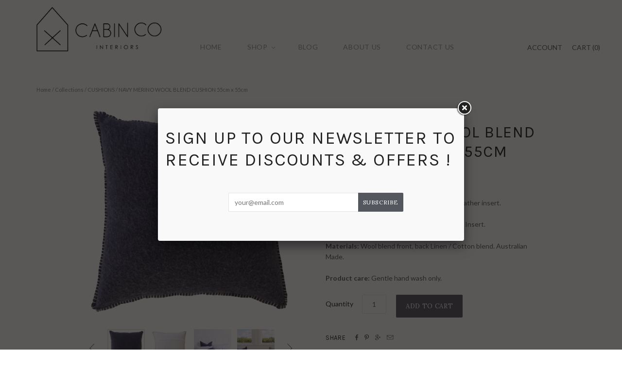

--- FILE ---
content_type: text/html; charset=utf-8
request_url: https://www.cabinco.com.au/collections/cushions/products/navy-merino-wool-blend-cushion-55cm-x-55cm
body_size: 14010
content:
<!doctype html>
<!--[if lt IE 7]><html class="no-js lt-ie10 lt-ie9 lt-ie8 lt-ie7" lang="en"> <![endif]-->
<!--[if IE 7]><html class="no-js lt-ie10 lt-ie9 lt-ie8" lang="en"> <![endif]-->
<!--[if IE 8]><html class="no-js ie8 lt-ie10 lt-ie9" lang="en"> <![endif]-->
<!--[if IE 9 ]><html class="no-js ie9 lt-ie10"> <![endif]-->
<!--[if (gt IE 9)|!(IE)]><!--> <html class="no-js"> <!--<![endif]-->
<head>

  <meta charset="utf-8">
  <meta http-equiv="X-UA-Compatible" content="IE=edge,chrome=1">

  <title>
    NAVY MERINO WOOL BLEND CUSHION 55cm x 55cm

    

    

    
      &#8211; CABIN CO
    
  </title>

  
    <meta name="description" content="100% Australian wool blend cushion cover. Feather insert.  size: 55cm wide x 55cm high includes Feather Insert. Materials: Wool blend front, back Linen / Cotton blend. Australian Made. Product care: Gentle hand wash only." />
  

  
    <link rel="shortcut icon" href="//www.cabinco.com.au/cdn/shop/t/5/assets/favicon.png?v=171530769069907597901441335541" type="image/png" />
  

  <link rel="canonical" href="https://www.cabinco.com.au/products/navy-merino-wool-blend-cushion-55cm-x-55cm" />
  <meta name="viewport" content="width=device-width,initial-scale=1" />

  <script>window.performance && window.performance.mark && window.performance.mark('shopify.content_for_header.start');</script><meta id="shopify-digital-wallet" name="shopify-digital-wallet" content="/9737472/digital_wallets/dialog">
<meta name="shopify-checkout-api-token" content="f625ecd58bd7abf05f91aa512a63a49d">
<meta id="in-context-paypal-metadata" data-shop-id="9737472" data-venmo-supported="false" data-environment="production" data-locale="en_US" data-paypal-v4="true" data-currency="AUD">
<link rel="alternate" type="application/json+oembed" href="https://www.cabinco.com.au/products/navy-merino-wool-blend-cushion-55cm-x-55cm.oembed">
<script async="async" src="/checkouts/internal/preloads.js?locale=en-AU"></script>
<script id="shopify-features" type="application/json">{"accessToken":"f625ecd58bd7abf05f91aa512a63a49d","betas":["rich-media-storefront-analytics"],"domain":"www.cabinco.com.au","predictiveSearch":true,"shopId":9737472,"locale":"en"}</script>
<script>var Shopify = Shopify || {};
Shopify.shop = "cabin-co-interiors.myshopify.com";
Shopify.locale = "en";
Shopify.currency = {"active":"AUD","rate":"1.0"};
Shopify.country = "AU";
Shopify.theme = {"name":"Grid","id":40558085,"schema_name":null,"schema_version":null,"theme_store_id":718,"role":"main"};
Shopify.theme.handle = "null";
Shopify.theme.style = {"id":null,"handle":null};
Shopify.cdnHost = "www.cabinco.com.au/cdn";
Shopify.routes = Shopify.routes || {};
Shopify.routes.root = "/";</script>
<script type="module">!function(o){(o.Shopify=o.Shopify||{}).modules=!0}(window);</script>
<script>!function(o){function n(){var o=[];function n(){o.push(Array.prototype.slice.apply(arguments))}return n.q=o,n}var t=o.Shopify=o.Shopify||{};t.loadFeatures=n(),t.autoloadFeatures=n()}(window);</script>
<script id="shop-js-analytics" type="application/json">{"pageType":"product"}</script>
<script defer="defer" async type="module" src="//www.cabinco.com.au/cdn/shopifycloud/shop-js/modules/v2/client.init-shop-cart-sync_IZsNAliE.en.esm.js"></script>
<script defer="defer" async type="module" src="//www.cabinco.com.au/cdn/shopifycloud/shop-js/modules/v2/chunk.common_0OUaOowp.esm.js"></script>
<script type="module">
  await import("//www.cabinco.com.au/cdn/shopifycloud/shop-js/modules/v2/client.init-shop-cart-sync_IZsNAliE.en.esm.js");
await import("//www.cabinco.com.au/cdn/shopifycloud/shop-js/modules/v2/chunk.common_0OUaOowp.esm.js");

  window.Shopify.SignInWithShop?.initShopCartSync?.({"fedCMEnabled":true,"windoidEnabled":true});

</script>
<script id="__st">var __st={"a":9737472,"offset":-18000,"reqid":"620a39d3-bb31-4e54-b937-912d14f9c526-1768394324","pageurl":"www.cabinco.com.au\/collections\/cushions\/products\/navy-merino-wool-blend-cushion-55cm-x-55cm","u":"3894af5e6852","p":"product","rtyp":"product","rid":5394442117};</script>
<script>window.ShopifyPaypalV4VisibilityTracking = true;</script>
<script id="captcha-bootstrap">!function(){'use strict';const t='contact',e='account',n='new_comment',o=[[t,t],['blogs',n],['comments',n],[t,'customer']],c=[[e,'customer_login'],[e,'guest_login'],[e,'recover_customer_password'],[e,'create_customer']],r=t=>t.map((([t,e])=>`form[action*='/${t}']:not([data-nocaptcha='true']) input[name='form_type'][value='${e}']`)).join(','),a=t=>()=>t?[...document.querySelectorAll(t)].map((t=>t.form)):[];function s(){const t=[...o],e=r(t);return a(e)}const i='password',u='form_key',d=['recaptcha-v3-token','g-recaptcha-response','h-captcha-response',i],f=()=>{try{return window.sessionStorage}catch{return}},m='__shopify_v',_=t=>t.elements[u];function p(t,e,n=!1){try{const o=window.sessionStorage,c=JSON.parse(o.getItem(e)),{data:r}=function(t){const{data:e,action:n}=t;return t[m]||n?{data:e,action:n}:{data:t,action:n}}(c);for(const[e,n]of Object.entries(r))t.elements[e]&&(t.elements[e].value=n);n&&o.removeItem(e)}catch(o){console.error('form repopulation failed',{error:o})}}const l='form_type',E='cptcha';function T(t){t.dataset[E]=!0}const w=window,h=w.document,L='Shopify',v='ce_forms',y='captcha';let A=!1;((t,e)=>{const n=(g='f06e6c50-85a8-45c8-87d0-21a2b65856fe',I='https://cdn.shopify.com/shopifycloud/storefront-forms-hcaptcha/ce_storefront_forms_captcha_hcaptcha.v1.5.2.iife.js',D={infoText:'Protected by hCaptcha',privacyText:'Privacy',termsText:'Terms'},(t,e,n)=>{const o=w[L][v],c=o.bindForm;if(c)return c(t,g,e,D).then(n);var r;o.q.push([[t,g,e,D],n]),r=I,A||(h.body.append(Object.assign(h.createElement('script'),{id:'captcha-provider',async:!0,src:r})),A=!0)});var g,I,D;w[L]=w[L]||{},w[L][v]=w[L][v]||{},w[L][v].q=[],w[L][y]=w[L][y]||{},w[L][y].protect=function(t,e){n(t,void 0,e),T(t)},Object.freeze(w[L][y]),function(t,e,n,w,h,L){const[v,y,A,g]=function(t,e,n){const i=e?o:[],u=t?c:[],d=[...i,...u],f=r(d),m=r(i),_=r(d.filter((([t,e])=>n.includes(e))));return[a(f),a(m),a(_),s()]}(w,h,L),I=t=>{const e=t.target;return e instanceof HTMLFormElement?e:e&&e.form},D=t=>v().includes(t);t.addEventListener('submit',(t=>{const e=I(t);if(!e)return;const n=D(e)&&!e.dataset.hcaptchaBound&&!e.dataset.recaptchaBound,o=_(e),c=g().includes(e)&&(!o||!o.value);(n||c)&&t.preventDefault(),c&&!n&&(function(t){try{if(!f())return;!function(t){const e=f();if(!e)return;const n=_(t);if(!n)return;const o=n.value;o&&e.removeItem(o)}(t);const e=Array.from(Array(32),(()=>Math.random().toString(36)[2])).join('');!function(t,e){_(t)||t.append(Object.assign(document.createElement('input'),{type:'hidden',name:u})),t.elements[u].value=e}(t,e),function(t,e){const n=f();if(!n)return;const o=[...t.querySelectorAll(`input[type='${i}']`)].map((({name:t})=>t)),c=[...d,...o],r={};for(const[a,s]of new FormData(t).entries())c.includes(a)||(r[a]=s);n.setItem(e,JSON.stringify({[m]:1,action:t.action,data:r}))}(t,e)}catch(e){console.error('failed to persist form',e)}}(e),e.submit())}));const S=(t,e)=>{t&&!t.dataset[E]&&(n(t,e.some((e=>e===t))),T(t))};for(const o of['focusin','change'])t.addEventListener(o,(t=>{const e=I(t);D(e)&&S(e,y())}));const B=e.get('form_key'),M=e.get(l),P=B&&M;t.addEventListener('DOMContentLoaded',(()=>{const t=y();if(P)for(const e of t)e.elements[l].value===M&&p(e,B);[...new Set([...A(),...v().filter((t=>'true'===t.dataset.shopifyCaptcha))])].forEach((e=>S(e,t)))}))}(h,new URLSearchParams(w.location.search),n,t,e,['guest_login'])})(!0,!0)}();</script>
<script integrity="sha256-4kQ18oKyAcykRKYeNunJcIwy7WH5gtpwJnB7kiuLZ1E=" data-source-attribution="shopify.loadfeatures" defer="defer" src="//www.cabinco.com.au/cdn/shopifycloud/storefront/assets/storefront/load_feature-a0a9edcb.js" crossorigin="anonymous"></script>
<script data-source-attribution="shopify.dynamic_checkout.dynamic.init">var Shopify=Shopify||{};Shopify.PaymentButton=Shopify.PaymentButton||{isStorefrontPortableWallets:!0,init:function(){window.Shopify.PaymentButton.init=function(){};var t=document.createElement("script");t.src="https://www.cabinco.com.au/cdn/shopifycloud/portable-wallets/latest/portable-wallets.en.js",t.type="module",document.head.appendChild(t)}};
</script>
<script data-source-attribution="shopify.dynamic_checkout.buyer_consent">
  function portableWalletsHideBuyerConsent(e){var t=document.getElementById("shopify-buyer-consent"),n=document.getElementById("shopify-subscription-policy-button");t&&n&&(t.classList.add("hidden"),t.setAttribute("aria-hidden","true"),n.removeEventListener("click",e))}function portableWalletsShowBuyerConsent(e){var t=document.getElementById("shopify-buyer-consent"),n=document.getElementById("shopify-subscription-policy-button");t&&n&&(t.classList.remove("hidden"),t.removeAttribute("aria-hidden"),n.addEventListener("click",e))}window.Shopify?.PaymentButton&&(window.Shopify.PaymentButton.hideBuyerConsent=portableWalletsHideBuyerConsent,window.Shopify.PaymentButton.showBuyerConsent=portableWalletsShowBuyerConsent);
</script>
<script data-source-attribution="shopify.dynamic_checkout.cart.bootstrap">document.addEventListener("DOMContentLoaded",(function(){function t(){return document.querySelector("shopify-accelerated-checkout-cart, shopify-accelerated-checkout")}if(t())Shopify.PaymentButton.init();else{new MutationObserver((function(e,n){t()&&(Shopify.PaymentButton.init(),n.disconnect())})).observe(document.body,{childList:!0,subtree:!0})}}));
</script>
<link id="shopify-accelerated-checkout-styles" rel="stylesheet" media="screen" href="https://www.cabinco.com.au/cdn/shopifycloud/portable-wallets/latest/accelerated-checkout-backwards-compat.css" crossorigin="anonymous">
<style id="shopify-accelerated-checkout-cart">
        #shopify-buyer-consent {
  margin-top: 1em;
  display: inline-block;
  width: 100%;
}

#shopify-buyer-consent.hidden {
  display: none;
}

#shopify-subscription-policy-button {
  background: none;
  border: none;
  padding: 0;
  text-decoration: underline;
  font-size: inherit;
  cursor: pointer;
}

#shopify-subscription-policy-button::before {
  box-shadow: none;
}

      </style>

<script>window.performance && window.performance.mark && window.performance.mark('shopify.content_for_header.end');</script>

  

<meta property="og:site_name" content="CABIN CO" />
<meta property="og:url" content="https://www.cabinco.com.au/products/navy-merino-wool-blend-cushion-55cm-x-55cm" />
<meta property="og:title" content="NAVY MERINO WOOL BLEND CUSHION 55cm x 55cm" />

  <meta property="og:description" content="100% Australian wool blend cushion cover. Feather insert.  size: 55cm wide x 55cm high includes Feather Insert. Materials: Wool blend front, back Linen / Cotton blend. Australian Made. Product care: Gentle hand wash only." />


  <meta property="og:type" content="product">
  
    <meta property="og:image" content="http://www.cabinco.com.au/cdn/shop/products/cushion_navy_wool_whipped_grande.jpg?v=1459413113" />
    <meta property="og:image:secure_url" content="https://www.cabinco.com.au/cdn/shop/products/cushion_navy_wool_whipped_grande.jpg?v=1459413113" />
  
    <meta property="og:image" content="http://www.cabinco.com.au/cdn/shop/products/55-white-back-cushion_9769ceca-bf73-4ab1-b4b2-e62f2dbbeca7_grande.jpg?v=1459413113" />
    <meta property="og:image:secure_url" content="https://www.cabinco.com.au/cdn/shop/products/55-white-back-cushion_9769ceca-bf73-4ab1-b4b2-e62f2dbbeca7_grande.jpg?v=1459413113" />
  
    <meta property="og:image" content="http://www.cabinco.com.au/cdn/shop/products/IMG_8789_square_5d16a60d-a7c1-4044-807a-7475d45b487f_grande.jpg?v=1459413113" />
    <meta property="og:image:secure_url" content="https://www.cabinco.com.au/cdn/shop/products/IMG_8789_square_5d16a60d-a7c1-4044-807a-7475d45b487f_grande.jpg?v=1459413113" />
  
    <meta property="og:image" content="http://www.cabinco.com.au/cdn/shop/products/IMG_8845_d6619d93-bbc4-40c0-9b6d-964aeeae064d_grande.jpg?v=1459413113" />
    <meta property="og:image:secure_url" content="https://www.cabinco.com.au/cdn/shop/products/IMG_8845_d6619d93-bbc4-40c0-9b6d-964aeeae064d_grande.jpg?v=1459413113" />
  
    <meta property="og:image" content="http://www.cabinco.com.au/cdn/shop/products/IMG_8795_-_square_for_lifeinstyle_ad_grande.jpg?v=1459413113" />
    <meta property="og:image:secure_url" content="https://www.cabinco.com.au/cdn/shop/products/IMG_8795_-_square_for_lifeinstyle_ad_grande.jpg?v=1459413113" />
  
    <meta property="og:image" content="http://www.cabinco.com.au/cdn/shop/products/IMG_8871_-_square_grande.jpg?v=1459413113" />
    <meta property="og:image:secure_url" content="https://www.cabinco.com.au/cdn/shop/products/IMG_8871_-_square_grande.jpg?v=1459413113" />
  
    <meta property="og:image" content="http://www.cabinco.com.au/cdn/shop/products/IMG_9189_grande.jpg?v=1459413113" />
    <meta property="og:image:secure_url" content="https://www.cabinco.com.au/cdn/shop/products/IMG_9189_grande.jpg?v=1459413113" />
  
  <meta property="og:price:amount" content="159.00">
  <meta property="og:price:currency" content="AUD">




<meta name="twitter:card" content="summary">




  <meta property="twitter:description" content="100% Australian wool blend cushion cover. Feather insert.  size: 55cm wide x 55cm high includes Feather Insert. Materials: Wool blend front, back Linen / Cotton blend. Australian Made. Product care: Gentle hand wash only." />


<meta name="twitter:url" content="https://www.cabinco.com.au/products/navy-merino-wool-blend-cushion-55cm-x-55cm">


  <meta name="twitter:title" content="NAVY MERINO WOOL BLEND CUSHION 55cm x 55cm">
  <meta name="twitter:image" content="http://www.cabinco.com.au/cdn/shop/products/cushion_navy_wool_whipped_grande.jpg?v=1459413113">



  <!-- Theme CSS -->
  <link href="//www.cabinco.com.au/cdn/shop/t/5/assets/theme.scss.css?v=16035191544952337411674755592" rel="stylesheet" type="text/css" media="all" />
  
  <link href="https://cdnjs.cloudflare.com/ajax/libs/fancybox/2.1.5/jquery.fancybox.min.css" rel="stylesheet" type="text/css">
  
  

  <!-- Third Party JS Libraries -->
  <script src="//www.cabinco.com.au/cdn/shop/t/5/assets/modernizr-2.8.2.min.js?v=38612161053245547031441088596" type="text/javascript"></script>

  <!-- Theme object -->
  <script>
  var Theme = {};
  Theme.version = "1.8.1";

  Theme.currency = 'AUD';
  Theme.moneyFormat = "${{amount}}";
  Theme.moneyFormatCurrency = "${{amount}} AUD";

  Theme.addToCartText = "Add to cart";
  Theme.soldOutText = "Sold out";
  Theme.unavailableText = "Unavailable";
  Theme.processingText = "Processing...";
  Theme.pleaseSelectText = "Please Select";

  

  

  

  
    Theme.imageZoom = true;
  

  
    Theme.slideshow = true;

    
      Theme.slideshowAutoplay = true;
      Theme.slideshowAutoplayDelay = 4;
        
          Theme.slideshowAutoplayDelay = parseInt('3',10);
        
    
  

  

  

  Theme.itemRemovedFromCart = "{{ item_title }} has be removed from your cart.";
  Theme.itemRemovedFromCartUndo = "Undo?";

  

  Theme.cartText = "Cart";
  Theme.itemRemovedFromCart = "{{ item_title }} has be removed from your cart.";

  Theme.quickShop = false;
  Theme.relatedProducts = true;
  Theme.featuredProducts = false;

  // For selecting the first available variant
  var FirstVariant = {};
</script>


  <script>
    window.products = {};
  </script>
  
  

<link href="https://monorail-edge.shopifysvc.com" rel="dns-prefetch">
<script>(function(){if ("sendBeacon" in navigator && "performance" in window) {try {var session_token_from_headers = performance.getEntriesByType('navigation')[0].serverTiming.find(x => x.name == '_s').description;} catch {var session_token_from_headers = undefined;}var session_cookie_matches = document.cookie.match(/_shopify_s=([^;]*)/);var session_token_from_cookie = session_cookie_matches && session_cookie_matches.length === 2 ? session_cookie_matches[1] : "";var session_token = session_token_from_headers || session_token_from_cookie || "";function handle_abandonment_event(e) {var entries = performance.getEntries().filter(function(entry) {return /monorail-edge.shopifysvc.com/.test(entry.name);});if (!window.abandonment_tracked && entries.length === 0) {window.abandonment_tracked = true;var currentMs = Date.now();var navigation_start = performance.timing.navigationStart;var payload = {shop_id: 9737472,url: window.location.href,navigation_start,duration: currentMs - navigation_start,session_token,page_type: "product"};window.navigator.sendBeacon("https://monorail-edge.shopifysvc.com/v1/produce", JSON.stringify({schema_id: "online_store_buyer_site_abandonment/1.1",payload: payload,metadata: {event_created_at_ms: currentMs,event_sent_at_ms: currentMs}}));}}window.addEventListener('pagehide', handle_abandonment_event);}}());</script>
<script id="web-pixels-manager-setup">(function e(e,d,r,n,o){if(void 0===o&&(o={}),!Boolean(null===(a=null===(i=window.Shopify)||void 0===i?void 0:i.analytics)||void 0===a?void 0:a.replayQueue)){var i,a;window.Shopify=window.Shopify||{};var t=window.Shopify;t.analytics=t.analytics||{};var s=t.analytics;s.replayQueue=[],s.publish=function(e,d,r){return s.replayQueue.push([e,d,r]),!0};try{self.performance.mark("wpm:start")}catch(e){}var l=function(){var e={modern:/Edge?\/(1{2}[4-9]|1[2-9]\d|[2-9]\d{2}|\d{4,})\.\d+(\.\d+|)|Firefox\/(1{2}[4-9]|1[2-9]\d|[2-9]\d{2}|\d{4,})\.\d+(\.\d+|)|Chrom(ium|e)\/(9{2}|\d{3,})\.\d+(\.\d+|)|(Maci|X1{2}).+ Version\/(15\.\d+|(1[6-9]|[2-9]\d|\d{3,})\.\d+)([,.]\d+|)( \(\w+\)|)( Mobile\/\w+|) Safari\/|Chrome.+OPR\/(9{2}|\d{3,})\.\d+\.\d+|(CPU[ +]OS|iPhone[ +]OS|CPU[ +]iPhone|CPU IPhone OS|CPU iPad OS)[ +]+(15[._]\d+|(1[6-9]|[2-9]\d|\d{3,})[._]\d+)([._]\d+|)|Android:?[ /-](13[3-9]|1[4-9]\d|[2-9]\d{2}|\d{4,})(\.\d+|)(\.\d+|)|Android.+Firefox\/(13[5-9]|1[4-9]\d|[2-9]\d{2}|\d{4,})\.\d+(\.\d+|)|Android.+Chrom(ium|e)\/(13[3-9]|1[4-9]\d|[2-9]\d{2}|\d{4,})\.\d+(\.\d+|)|SamsungBrowser\/([2-9]\d|\d{3,})\.\d+/,legacy:/Edge?\/(1[6-9]|[2-9]\d|\d{3,})\.\d+(\.\d+|)|Firefox\/(5[4-9]|[6-9]\d|\d{3,})\.\d+(\.\d+|)|Chrom(ium|e)\/(5[1-9]|[6-9]\d|\d{3,})\.\d+(\.\d+|)([\d.]+$|.*Safari\/(?![\d.]+ Edge\/[\d.]+$))|(Maci|X1{2}).+ Version\/(10\.\d+|(1[1-9]|[2-9]\d|\d{3,})\.\d+)([,.]\d+|)( \(\w+\)|)( Mobile\/\w+|) Safari\/|Chrome.+OPR\/(3[89]|[4-9]\d|\d{3,})\.\d+\.\d+|(CPU[ +]OS|iPhone[ +]OS|CPU[ +]iPhone|CPU IPhone OS|CPU iPad OS)[ +]+(10[._]\d+|(1[1-9]|[2-9]\d|\d{3,})[._]\d+)([._]\d+|)|Android:?[ /-](13[3-9]|1[4-9]\d|[2-9]\d{2}|\d{4,})(\.\d+|)(\.\d+|)|Mobile Safari.+OPR\/([89]\d|\d{3,})\.\d+\.\d+|Android.+Firefox\/(13[5-9]|1[4-9]\d|[2-9]\d{2}|\d{4,})\.\d+(\.\d+|)|Android.+Chrom(ium|e)\/(13[3-9]|1[4-9]\d|[2-9]\d{2}|\d{4,})\.\d+(\.\d+|)|Android.+(UC? ?Browser|UCWEB|U3)[ /]?(15\.([5-9]|\d{2,})|(1[6-9]|[2-9]\d|\d{3,})\.\d+)\.\d+|SamsungBrowser\/(5\.\d+|([6-9]|\d{2,})\.\d+)|Android.+MQ{2}Browser\/(14(\.(9|\d{2,})|)|(1[5-9]|[2-9]\d|\d{3,})(\.\d+|))(\.\d+|)|K[Aa][Ii]OS\/(3\.\d+|([4-9]|\d{2,})\.\d+)(\.\d+|)/},d=e.modern,r=e.legacy,n=navigator.userAgent;return n.match(d)?"modern":n.match(r)?"legacy":"unknown"}(),u="modern"===l?"modern":"legacy",c=(null!=n?n:{modern:"",legacy:""})[u],f=function(e){return[e.baseUrl,"/wpm","/b",e.hashVersion,"modern"===e.buildTarget?"m":"l",".js"].join("")}({baseUrl:d,hashVersion:r,buildTarget:u}),m=function(e){var d=e.version,r=e.bundleTarget,n=e.surface,o=e.pageUrl,i=e.monorailEndpoint;return{emit:function(e){var a=e.status,t=e.errorMsg,s=(new Date).getTime(),l=JSON.stringify({metadata:{event_sent_at_ms:s},events:[{schema_id:"web_pixels_manager_load/3.1",payload:{version:d,bundle_target:r,page_url:o,status:a,surface:n,error_msg:t},metadata:{event_created_at_ms:s}}]});if(!i)return console&&console.warn&&console.warn("[Web Pixels Manager] No Monorail endpoint provided, skipping logging."),!1;try{return self.navigator.sendBeacon.bind(self.navigator)(i,l)}catch(e){}var u=new XMLHttpRequest;try{return u.open("POST",i,!0),u.setRequestHeader("Content-Type","text/plain"),u.send(l),!0}catch(e){return console&&console.warn&&console.warn("[Web Pixels Manager] Got an unhandled error while logging to Monorail."),!1}}}}({version:r,bundleTarget:l,surface:e.surface,pageUrl:self.location.href,monorailEndpoint:e.monorailEndpoint});try{o.browserTarget=l,function(e){var d=e.src,r=e.async,n=void 0===r||r,o=e.onload,i=e.onerror,a=e.sri,t=e.scriptDataAttributes,s=void 0===t?{}:t,l=document.createElement("script"),u=document.querySelector("head"),c=document.querySelector("body");if(l.async=n,l.src=d,a&&(l.integrity=a,l.crossOrigin="anonymous"),s)for(var f in s)if(Object.prototype.hasOwnProperty.call(s,f))try{l.dataset[f]=s[f]}catch(e){}if(o&&l.addEventListener("load",o),i&&l.addEventListener("error",i),u)u.appendChild(l);else{if(!c)throw new Error("Did not find a head or body element to append the script");c.appendChild(l)}}({src:f,async:!0,onload:function(){if(!function(){var e,d;return Boolean(null===(d=null===(e=window.Shopify)||void 0===e?void 0:e.analytics)||void 0===d?void 0:d.initialized)}()){var d=window.webPixelsManager.init(e)||void 0;if(d){var r=window.Shopify.analytics;r.replayQueue.forEach((function(e){var r=e[0],n=e[1],o=e[2];d.publishCustomEvent(r,n,o)})),r.replayQueue=[],r.publish=d.publishCustomEvent,r.visitor=d.visitor,r.initialized=!0}}},onerror:function(){return m.emit({status:"failed",errorMsg:"".concat(f," has failed to load")})},sri:function(e){var d=/^sha384-[A-Za-z0-9+/=]+$/;return"string"==typeof e&&d.test(e)}(c)?c:"",scriptDataAttributes:o}),m.emit({status:"loading"})}catch(e){m.emit({status:"failed",errorMsg:(null==e?void 0:e.message)||"Unknown error"})}}})({shopId: 9737472,storefrontBaseUrl: "https://www.cabinco.com.au",extensionsBaseUrl: "https://extensions.shopifycdn.com/cdn/shopifycloud/web-pixels-manager",monorailEndpoint: "https://monorail-edge.shopifysvc.com/unstable/produce_batch",surface: "storefront-renderer",enabledBetaFlags: ["2dca8a86"],webPixelsConfigList: [{"id":"shopify-app-pixel","configuration":"{}","eventPayloadVersion":"v1","runtimeContext":"STRICT","scriptVersion":"0450","apiClientId":"shopify-pixel","type":"APP","privacyPurposes":["ANALYTICS","MARKETING"]},{"id":"shopify-custom-pixel","eventPayloadVersion":"v1","runtimeContext":"LAX","scriptVersion":"0450","apiClientId":"shopify-pixel","type":"CUSTOM","privacyPurposes":["ANALYTICS","MARKETING"]}],isMerchantRequest: false,initData: {"shop":{"name":"CABIN CO","paymentSettings":{"currencyCode":"AUD"},"myshopifyDomain":"cabin-co-interiors.myshopify.com","countryCode":"AU","storefrontUrl":"https:\/\/www.cabinco.com.au"},"customer":null,"cart":null,"checkout":null,"productVariants":[{"price":{"amount":159.0,"currencyCode":"AUD"},"product":{"title":"NAVY MERINO WOOL BLEND CUSHION 55cm x 55cm","vendor":"CABIN CO INTERIORS","id":"5394442117","untranslatedTitle":"NAVY MERINO WOOL BLEND CUSHION 55cm x 55cm","url":"\/products\/navy-merino-wool-blend-cushion-55cm-x-55cm","type":"CUSHION"},"id":"16879445381","image":{"src":"\/\/www.cabinco.com.au\/cdn\/shop\/products\/cushion_navy_wool_whipped.jpg?v=1459413113"},"sku":"WWC4","title":"Default Title","untranslatedTitle":"Default Title"}],"purchasingCompany":null},},"https://www.cabinco.com.au/cdn","7cecd0b6w90c54c6cpe92089d5m57a67346",{"modern":"","legacy":""},{"shopId":"9737472","storefrontBaseUrl":"https:\/\/www.cabinco.com.au","extensionBaseUrl":"https:\/\/extensions.shopifycdn.com\/cdn\/shopifycloud\/web-pixels-manager","surface":"storefront-renderer","enabledBetaFlags":"[\"2dca8a86\"]","isMerchantRequest":"false","hashVersion":"7cecd0b6w90c54c6cpe92089d5m57a67346","publish":"custom","events":"[[\"page_viewed\",{}],[\"product_viewed\",{\"productVariant\":{\"price\":{\"amount\":159.0,\"currencyCode\":\"AUD\"},\"product\":{\"title\":\"NAVY MERINO WOOL BLEND CUSHION 55cm x 55cm\",\"vendor\":\"CABIN CO INTERIORS\",\"id\":\"5394442117\",\"untranslatedTitle\":\"NAVY MERINO WOOL BLEND CUSHION 55cm x 55cm\",\"url\":\"\/products\/navy-merino-wool-blend-cushion-55cm-x-55cm\",\"type\":\"CUSHION\"},\"id\":\"16879445381\",\"image\":{\"src\":\"\/\/www.cabinco.com.au\/cdn\/shop\/products\/cushion_navy_wool_whipped.jpg?v=1459413113\"},\"sku\":\"WWC4\",\"title\":\"Default Title\",\"untranslatedTitle\":\"Default Title\"}}]]"});</script><script>
  window.ShopifyAnalytics = window.ShopifyAnalytics || {};
  window.ShopifyAnalytics.meta = window.ShopifyAnalytics.meta || {};
  window.ShopifyAnalytics.meta.currency = 'AUD';
  var meta = {"product":{"id":5394442117,"gid":"gid:\/\/shopify\/Product\/5394442117","vendor":"CABIN CO INTERIORS","type":"CUSHION","handle":"navy-merino-wool-blend-cushion-55cm-x-55cm","variants":[{"id":16879445381,"price":15900,"name":"NAVY MERINO WOOL BLEND CUSHION 55cm x 55cm","public_title":null,"sku":"WWC4"}],"remote":false},"page":{"pageType":"product","resourceType":"product","resourceId":5394442117,"requestId":"620a39d3-bb31-4e54-b937-912d14f9c526-1768394324"}};
  for (var attr in meta) {
    window.ShopifyAnalytics.meta[attr] = meta[attr];
  }
</script>
<script class="analytics">
  (function () {
    var customDocumentWrite = function(content) {
      var jquery = null;

      if (window.jQuery) {
        jquery = window.jQuery;
      } else if (window.Checkout && window.Checkout.$) {
        jquery = window.Checkout.$;
      }

      if (jquery) {
        jquery('body').append(content);
      }
    };

    var hasLoggedConversion = function(token) {
      if (token) {
        return document.cookie.indexOf('loggedConversion=' + token) !== -1;
      }
      return false;
    }

    var setCookieIfConversion = function(token) {
      if (token) {
        var twoMonthsFromNow = new Date(Date.now());
        twoMonthsFromNow.setMonth(twoMonthsFromNow.getMonth() + 2);

        document.cookie = 'loggedConversion=' + token + '; expires=' + twoMonthsFromNow;
      }
    }

    var trekkie = window.ShopifyAnalytics.lib = window.trekkie = window.trekkie || [];
    if (trekkie.integrations) {
      return;
    }
    trekkie.methods = [
      'identify',
      'page',
      'ready',
      'track',
      'trackForm',
      'trackLink'
    ];
    trekkie.factory = function(method) {
      return function() {
        var args = Array.prototype.slice.call(arguments);
        args.unshift(method);
        trekkie.push(args);
        return trekkie;
      };
    };
    for (var i = 0; i < trekkie.methods.length; i++) {
      var key = trekkie.methods[i];
      trekkie[key] = trekkie.factory(key);
    }
    trekkie.load = function(config) {
      trekkie.config = config || {};
      trekkie.config.initialDocumentCookie = document.cookie;
      var first = document.getElementsByTagName('script')[0];
      var script = document.createElement('script');
      script.type = 'text/javascript';
      script.onerror = function(e) {
        var scriptFallback = document.createElement('script');
        scriptFallback.type = 'text/javascript';
        scriptFallback.onerror = function(error) {
                var Monorail = {
      produce: function produce(monorailDomain, schemaId, payload) {
        var currentMs = new Date().getTime();
        var event = {
          schema_id: schemaId,
          payload: payload,
          metadata: {
            event_created_at_ms: currentMs,
            event_sent_at_ms: currentMs
          }
        };
        return Monorail.sendRequest("https://" + monorailDomain + "/v1/produce", JSON.stringify(event));
      },
      sendRequest: function sendRequest(endpointUrl, payload) {
        // Try the sendBeacon API
        if (window && window.navigator && typeof window.navigator.sendBeacon === 'function' && typeof window.Blob === 'function' && !Monorail.isIos12()) {
          var blobData = new window.Blob([payload], {
            type: 'text/plain'
          });

          if (window.navigator.sendBeacon(endpointUrl, blobData)) {
            return true;
          } // sendBeacon was not successful

        } // XHR beacon

        var xhr = new XMLHttpRequest();

        try {
          xhr.open('POST', endpointUrl);
          xhr.setRequestHeader('Content-Type', 'text/plain');
          xhr.send(payload);
        } catch (e) {
          console.log(e);
        }

        return false;
      },
      isIos12: function isIos12() {
        return window.navigator.userAgent.lastIndexOf('iPhone; CPU iPhone OS 12_') !== -1 || window.navigator.userAgent.lastIndexOf('iPad; CPU OS 12_') !== -1;
      }
    };
    Monorail.produce('monorail-edge.shopifysvc.com',
      'trekkie_storefront_load_errors/1.1',
      {shop_id: 9737472,
      theme_id: 40558085,
      app_name: "storefront",
      context_url: window.location.href,
      source_url: "//www.cabinco.com.au/cdn/s/trekkie.storefront.55c6279c31a6628627b2ba1c5ff367020da294e2.min.js"});

        };
        scriptFallback.async = true;
        scriptFallback.src = '//www.cabinco.com.au/cdn/s/trekkie.storefront.55c6279c31a6628627b2ba1c5ff367020da294e2.min.js';
        first.parentNode.insertBefore(scriptFallback, first);
      };
      script.async = true;
      script.src = '//www.cabinco.com.au/cdn/s/trekkie.storefront.55c6279c31a6628627b2ba1c5ff367020da294e2.min.js';
      first.parentNode.insertBefore(script, first);
    };
    trekkie.load(
      {"Trekkie":{"appName":"storefront","development":false,"defaultAttributes":{"shopId":9737472,"isMerchantRequest":null,"themeId":40558085,"themeCityHash":"2521276151771271025","contentLanguage":"en","currency":"AUD","eventMetadataId":"d1f26779-935e-4084-87e4-52abceeb8413"},"isServerSideCookieWritingEnabled":true,"monorailRegion":"shop_domain","enabledBetaFlags":["65f19447"]},"Session Attribution":{},"S2S":{"facebookCapiEnabled":false,"source":"trekkie-storefront-renderer","apiClientId":580111}}
    );

    var loaded = false;
    trekkie.ready(function() {
      if (loaded) return;
      loaded = true;

      window.ShopifyAnalytics.lib = window.trekkie;

      var originalDocumentWrite = document.write;
      document.write = customDocumentWrite;
      try { window.ShopifyAnalytics.merchantGoogleAnalytics.call(this); } catch(error) {};
      document.write = originalDocumentWrite;

      window.ShopifyAnalytics.lib.page(null,{"pageType":"product","resourceType":"product","resourceId":5394442117,"requestId":"620a39d3-bb31-4e54-b937-912d14f9c526-1768394324","shopifyEmitted":true});

      var match = window.location.pathname.match(/checkouts\/(.+)\/(thank_you|post_purchase)/)
      var token = match? match[1]: undefined;
      if (!hasLoggedConversion(token)) {
        setCookieIfConversion(token);
        window.ShopifyAnalytics.lib.track("Viewed Product",{"currency":"AUD","variantId":16879445381,"productId":5394442117,"productGid":"gid:\/\/shopify\/Product\/5394442117","name":"NAVY MERINO WOOL BLEND CUSHION 55cm x 55cm","price":"159.00","sku":"WWC4","brand":"CABIN CO INTERIORS","variant":null,"category":"CUSHION","nonInteraction":true,"remote":false},undefined,undefined,{"shopifyEmitted":true});
      window.ShopifyAnalytics.lib.track("monorail:\/\/trekkie_storefront_viewed_product\/1.1",{"currency":"AUD","variantId":16879445381,"productId":5394442117,"productGid":"gid:\/\/shopify\/Product\/5394442117","name":"NAVY MERINO WOOL BLEND CUSHION 55cm x 55cm","price":"159.00","sku":"WWC4","brand":"CABIN CO INTERIORS","variant":null,"category":"CUSHION","nonInteraction":true,"remote":false,"referer":"https:\/\/www.cabinco.com.au\/collections\/cushions\/products\/navy-merino-wool-blend-cushion-55cm-x-55cm"});
      }
    });


        var eventsListenerScript = document.createElement('script');
        eventsListenerScript.async = true;
        eventsListenerScript.src = "//www.cabinco.com.au/cdn/shopifycloud/storefront/assets/shop_events_listener-3da45d37.js";
        document.getElementsByTagName('head')[0].appendChild(eventsListenerScript);

})();</script>
<script
  defer
  src="https://www.cabinco.com.au/cdn/shopifycloud/perf-kit/shopify-perf-kit-3.0.3.min.js"
  data-application="storefront-renderer"
  data-shop-id="9737472"
  data-render-region="gcp-us-central1"
  data-page-type="product"
  data-theme-instance-id="40558085"
  data-theme-name=""
  data-theme-version=""
  data-monorail-region="shop_domain"
  data-resource-timing-sampling-rate="10"
  data-shs="true"
  data-shs-beacon="true"
  data-shs-export-with-fetch="true"
  data-shs-logs-sample-rate="1"
  data-shs-beacon-endpoint="https://www.cabinco.com.au/api/collect"
></script>
</head>

<body class=" template-product   has-related-products-below  loading" >
  <div id="fb-root"></div>
<script>(function(d, s, id) {
  var js, fjs = d.getElementsByTagName(s)[0];
  if (d.getElementById(id)) return;
  js = d.createElement(s); js.id = id;
  js.src = "//connect.facebook.net/en_GB/sdk.js#xfbml=1&version=v2.4";
  fjs.parentNode.insertBefore(js, fjs);
}(document, 'script', 'facebook-jssdk'));</script>
<div style="max-width:1250px; margin: 0 auto; position: relative;">
  

  <!--<header class="main-header" role="banner">

  <div class="header-tools-wrapper">
    <div class="header-tools">

      <div class="aligned-left">
        <p class="navigation-toggle"><span class="navigation-toggle-icon">Open menu</span> <span class="navigation-toggle-text">Menu</span></p>

        
      </div>

      <div class="aligned-right">
        
          <div class="customer-links">
            
              <a href="/account/login" id="customer_login_link">Account</a>
            
          </div>
        

        <div class="mini-cart-wrapper">
          <a class="cart-count" href="/cart"><span class="cart-count-text">Cart</span> (<span class="cart-count-number">0</span>)</a>
          
        </div>
        

        <!--<form class="search-form" action="/search" method="get">
          <input class="search-input" name="q" type="text" placeholder="Search" value="" />
          <input type="submit" value="&#xe606;" />
        </form>
      </div>

    </div>
  </div>


  <!-- <div class="branding">
    
      <a class="logo " href="/">
        <img class="logo-regular" alt="CABIN CO" src="//www.cabinco.com.au/cdn/shop/t/5/assets/logo.png?v=126915601587152669331441272336">
        
      </a>
    
  </div>
</header>  -->


  
<div class="navigation-wrapper" style="padding: 0 10px;">
  <div class="branding header-tools" style="float: left;">
    
      <a class="logo  mobile-nav-logo" href="/">
        <img class="logo-regular logo-mobile" alt="CABIN CO" src="//www.cabinco.com.au/cdn/shop/t/5/assets/logo.png?v=126915601587152669331441272336">
        
      </a>
    
    
  </div>
  <nav class="navigation" style="float: left; padding-top: 67px;">

    <div class="branding has-logo">
      
      <a class="logo " href="/">
        <img class="logo-regular" alt="CABIN CO" src="//www.cabinco.com.au/cdn/shop/t/5/assets/logo.png?v=126915601587152669331441272336">
        
      </a>
    

      
      <span class="navigation-toggle">&#xe603;</span>
    </div>

    <ul>
      <li class="mobile-link">
        <form class="search-form" action="/search" method="get">
          <input class="search-input" name="q" type="text" placeholder="Search" value="" />
          <input type="submit" value="&#xe606;" />
        </form>
      </li>
      
        




        <li class=" first 
" >
          <a data-linklist-trigger="home" href="/">HOME </a>

          

        </li>
      
        




        <li class="has-mega-nav  
" data-mega-nav="true">
          <a data-linklist-trigger="shop" href="/collections/all">SHOP <span class="enter-linklist">&#xe600;</span></a>

          

            <ul class="mobile-mega-nav" data-linklist="shop">
              <li>
                <span class="back"><span class="icon">&#xe601;</span> Back to previous</span>
              </li>

              
              
              

                
                

                
                  <li class="has-dropdown">
                    <a data-linklist-trigger="cabin-co" href="">CABIN CO <span class="enter-linklist">&#xe600;</span></a>
                    <ul data-linklist="cabin-co">
                      <li>
                        <span class="back"><span class="icon">&#xe601;</span> Back to previous</span>
                      </li>
                      
                        <li>
                          <a href="/collections/wander-to-winter">Wander to Winter</a>
                        </li>
                      
                        <li>
                          <a href="/collections/throws">Throw Blankets</a>
                        </li>
                      
                        <li>
                          <a href="/collections/cushions">Cushions</a>
                        </li>
                      
                        <li>
                          <a href="/collections/pillow-cases">Pillowcases</a>
                        </li>
                      
                        <li>
                          <a href="/collections/linen-throws">Linen Throws</a>
                        </li>
                      
                        <li>
                          <a href="/collections/floor-seats">Floor Seat</a>
                        </li>
                      
                        <li>
                          <a href="/collections/baskets">Baskets</a>
                        </li>
                      
                        <li>
                          <a href="/collections/rugs">Rugs</a>
                        </li>
                      
                        <li>
                          <a href="/collections/ottoman">Ottomans</a>
                        </li>
                      
                    </ul>
                  </li>
                
              

                
                

                
              

                
                

                
                  <li class="has-dropdown">
                    <a data-linklist-trigger="christmas" href="">CHRISTMAS <span class="enter-linklist">&#xe600;</span></a>
                    <ul data-linklist="christmas">
                      <li>
                        <span class="back"><span class="icon">&#xe601;</span> Back to previous</span>
                      </li>
                      
                        <li>
                          <a href="/collections/christmas">Santa Sacks</a>
                        </li>
                      
                        <li>
                          <a href="/collections/stockings">Christmas Stockings</a>
                        </li>
                      
                        <li>
                          <a href="/collections/advent-calendar">Advent Calendar</a>
                        </li>
                      
                        <li>
                          <a href="/collections/gift-bag">Gift Bag</a>
                        </li>
                      
                    </ul>
                  </li>
                
              
            </ul>

            
            
            

            
              <div class="mega-nav">

                

                <div class="mega-nav-list-wrapper">
                  

                    
                    

                    

                      <ul class="mega-nav-list">
                        <li class="mega-nav-list-title">CABIN CO</li>

                        

                          

                          <li data-image-src="" data-image-alt=""><a href="/collections/wander-to-winter">Wander to Winter</a></li>
                        

                          

                          <li data-image-src="" data-image-alt=""><a href="/collections/throws">Throw Blankets</a></li>
                        

                          

                          <li data-image-src="" data-image-alt=""><a href="/collections/cushions">Cushions</a></li>
                        

                          

                          <li data-image-src="" data-image-alt=""><a href="/collections/pillow-cases">Pillowcases</a></li>
                        

                          

                          <li data-image-src="" data-image-alt=""><a href="/collections/linen-throws">Linen Throws</a></li>
                        

                          

                          <li data-image-src="" data-image-alt=""><a href="/collections/floor-seats">Floor Seat</a></li>
                        

                          

                          <li data-image-src="" data-image-alt=""><a href="/collections/baskets">Baskets</a></li>
                        

                          

                          <li data-image-src="" data-image-alt=""><a href="/collections/rugs">Rugs</a></li>
                        

                          

                          <li data-image-src="" data-image-alt=""><a href="/collections/ottoman">Ottomans</a></li>
                        
                      </ul>

                    
                  

                    
                    

                    
                  

                    
                    

                    

                      <ul class="mega-nav-list">
                        <li class="mega-nav-list-title">CHRISTMAS</li>

                        

                          

                          <li data-image-src="" data-image-alt=""><a href="/collections/christmas">Santa Sacks</a></li>
                        

                          

                          <li data-image-src="" data-image-alt=""><a href="/collections/stockings">Christmas Stockings</a></li>
                        

                          

                          <li data-image-src="" data-image-alt=""><a href="/collections/advent-calendar">Advent Calendar</a></li>
                        

                          

                          <li data-image-src="" data-image-alt=""><a href="/collections/gift-bag">Gift Bag</a></li>
                        
                      </ul>

                    
                  
                </div>

              </div>
            
          

        </li>
      
        




        <li class="  
" >
          <a data-linklist-trigger="blog" href="/blogs/news">BLOG </a>

          

        </li>
      
        




        <li class="  
" >
          <a data-linklist-trigger="about-us" href="/pages/about-us">ABOUT US </a>

          

        </li>
      
        




        <li class="  last
" >
          <a data-linklist-trigger="contact-us" href="/pages/contact-us">CONTACT US </a>

          

        </li>
      
      
        <li class="mobile-link">
          
            <a href="/account/login" id="customer_login_link">Account</a>
          
        </li>
      
        
    </ul>
    

    
  </nav>
  <p class="navigation-toggle"><span class="navigation-toggle-icon">Open menu</span></p>
  <div class="mini-cart-wrapper">
          <a class="cart-count" href="/cart"><span class="cart-count-text">Cart</span> (<span class="cart-count-number">0</span>)</a>
          
        </div>
  
          <div class="customer-links enable-mobile-false" style="float: right; padding-top: 87px; padding-right: 20px; text-transform: uppercase">
            
              <a href="/account/login" id="customer_login_link">Account</a>
            
          </div>
        
  
  <div style="clear: both;"></div>
</div>


  

  

  
    <div class="main-content">
      
<div class="breadcrumbs">

  <a href="/">Home</a> <span class="divider">/</span>
  
    
      <a href="/">Collections</a> <span class="divider">/</span> <a href="/collections/cushions">CUSHIONS</a>
    
      <span class="divider">/</span> <span>NAVY MERINO WOOL BLEND CUSHION 55cm x 55cm</span>
  

</div>






<div class="main-product-wrap product-wrap" itemscope itemtype="http://schema.org/Product" data-product-id="5394442117">

  <meta itemprop="url" content="https://www.cabinco.com.au/products/navy-merino-wool-blend-cushion-55cm-x-55cm">
  <meta itemprop="image" content="//www.cabinco.com.au/cdn/shop/products/cushion_navy_wool_whipped_grande.jpg?v=1459413113">

  <div class="product-images">

    

      <div class="product-main-image">
        
        
          <img alt="NAVY MERINO WOOL BLEND CUSHION 55cm x 55cm" src="//www.cabinco.com.au/cdn/shop/products/cushion_navy_wool_whipped_1024x1024.jpg?v=1459413113">
        

        
          <div class="product-zoom"></div>
        
      </div>

      
        <div class="product-thumbnails-outer-wrapper">
          
            <span class="product-thumbnails-navigation-previous">&#xe601;</span>
          
          <div class="product-thumbnails-wrapper">
            <div class="product-thumbnails has-side-scroll">
              
                <div class="product-thumbnail active">
                  <img alt="NAVY MERINO WOOL BLEND CUSHION 55cm x 55cm" data-high-res="//www.cabinco.com.au/cdn/shop/products/cushion_navy_wool_whipped_1024x1024.jpg?v=1459413113" src="//www.cabinco.com.au/cdn/shop/products/cushion_navy_wool_whipped_compact.jpg?v=1459413113">
                </div>
              
                <div class="product-thumbnail ">
                  <img alt="NAVY MERINO WOOL BLEND CUSHION 55cm x 55cm" data-high-res="//www.cabinco.com.au/cdn/shop/products/55-white-back-cushion_9769ceca-bf73-4ab1-b4b2-e62f2dbbeca7_1024x1024.jpg?v=1459413113" src="//www.cabinco.com.au/cdn/shop/products/55-white-back-cushion_9769ceca-bf73-4ab1-b4b2-e62f2dbbeca7_compact.jpg?v=1459413113">
                </div>
              
                <div class="product-thumbnail ">
                  <img alt="NAVY MERINO WOOL BLEND CUSHION 55cm x 55cm" data-high-res="//www.cabinco.com.au/cdn/shop/products/IMG_8789_square_5d16a60d-a7c1-4044-807a-7475d45b487f_1024x1024.jpg?v=1459413113" src="//www.cabinco.com.au/cdn/shop/products/IMG_8789_square_5d16a60d-a7c1-4044-807a-7475d45b487f_compact.jpg?v=1459413113">
                </div>
              
                <div class="product-thumbnail ">
                  <img alt="NAVY MERINO WOOL BLEND CUSHION 55cm x 55cm" data-high-res="//www.cabinco.com.au/cdn/shop/products/IMG_8845_d6619d93-bbc4-40c0-9b6d-964aeeae064d_1024x1024.jpg?v=1459413113" src="//www.cabinco.com.au/cdn/shop/products/IMG_8845_d6619d93-bbc4-40c0-9b6d-964aeeae064d_compact.jpg?v=1459413113">
                </div>
              
                <div class="product-thumbnail ">
                  <img alt="NAVY MERINO WOOL BLEND CUSHION 55cm x 55cm" data-high-res="//www.cabinco.com.au/cdn/shop/products/IMG_8795_-_square_for_lifeinstyle_ad_1024x1024.jpg?v=1459413113" src="//www.cabinco.com.au/cdn/shop/products/IMG_8795_-_square_for_lifeinstyle_ad_compact.jpg?v=1459413113">
                </div>
              
                <div class="product-thumbnail ">
                  <img alt="NAVY MERINO WOOL BLEND CUSHION 55cm x 55cm" data-high-res="//www.cabinco.com.au/cdn/shop/products/IMG_8871_-_square_1024x1024.jpg?v=1459413113" src="//www.cabinco.com.au/cdn/shop/products/IMG_8871_-_square_compact.jpg?v=1459413113">
                </div>
              
                <div class="product-thumbnail ">
                  <img alt="NAVY MERINO WOOL BLEND CUSHION 55cm x 55cm" data-high-res="//www.cabinco.com.au/cdn/shop/products/IMG_9189_1024x1024.jpg?v=1459413113" src="//www.cabinco.com.au/cdn/shop/products/IMG_9189_compact.jpg?v=1459413113">
                </div>
              
            </div>
          </div>
          
            <span class="product-thumbnails-navigation-next">&#xe600;</span>
          
        </div>
      

    
  </div>

  <div class="product-details-wrapper">
    <div class="product-details">

      
      <h1 class="product-title" itemprop="name">NAVY MERINO WOOL BLEND CUSHION 55cm x 55cm</h1>
      <p class="product-price" itemprop="offers" itemscope itemtype="http://schema.org/Offer">

        <meta itemprop="priceCurrency" content="AUD">
        <meta itemprop="price" content="159.00">

        <span class="product-price-minimum money">
          
        </span>

        <span class="product-price-compare money">
          
        </span>

        
          <link itemprop="availability" href="http://schema.org/InStock">
        

      </p>
      
      
        <div class="product-description rte" itemprop="description">
          <p>100% Australian wool blend cushion cover. Feather insert. </p>
<p><strong>size:</strong> 55<span>cm wide x 55cm high includes Feather Insert.</span></p>
<p><strong>Materials:</strong> Wool blend front, back Linen / Cotton blend. Australian Made.</p>
<p><strong>Product care:</strong> Gentle hand wash only.</p>
        </div>
      

      <form action="/cart/add" method="post" id="product-form-5394442117">

        <div class="product-options">
          <select class="product-variants" name="id" id="product-variants-5394442117">
            
              <option  selected="selected"  value="16879445381">Default Title - $159.00</option>
            
          </select>
        </div>

        <div class="product-quantity inline-input-wrapper">
          <label>Quantity</label>
          <input type="text" name="quantity" value="1" />
        </div>

        <div class="add-to-cart">
          
            <input type="submit" value="Add to cart" />
          
        </div>
        <div style="clear: both;"></div>
        <div class="product-message"></div>

      </form>
      
      
          










  <div class="share-buttons">

    <span class="section-title">Share</span>

    
      <a target="_blank" href="//www.facebook.com/sharer.php?u=https://www.cabinco.com.au/products/navy-merino-wool-blend-cushion-55cm-x-55cm" class="share-facebook">&#xE003;</a>
    

    

    

      
        <a target="_blank" href="//pinterest.com/pin/create/button/?url=https://www.cabinco.com.au/products/navy-merino-wool-blend-cushion-55cm-x-55cm&amp;media=http://www.cabinco.com.au/cdn/shop/products/cushion_navy_wool_whipped_1024x1024.jpg?v=1459413113&amp;description=NAVY MERINO WOOL BLEND CUSHION 55cm x 55cm" class="share-pinterest">&#xE296;</a>
      

      

    

    
      <a target="_blank" href="//plus.google.com/share?url=https://www.cabinco.com.au/products/navy-merino-wool-blend-cushion-55cm-x-55cm" class="share-google">&#xE03F;</a>
    

    
      <a target="_blank" href="mailto:?subject=NAVY MERINO WOOL BLEND CUSHION 55cm x 55cm&amp;body=Check this out https://www.cabinco.com.au/products/navy-merino-wool-blend-cushion-55cm-x-55cm" class="share-email">&#xE050;</a>
    

  </div>


        

    </div>
  </div>

</div>


  








  <div class="related-products-wrapper">

    <h2 class="section-title">Related products</h2>

    <div class="related-products rows-of-4">

      
      
        
          

            
              




<article class="product-list-item" id="product-list-item-2172312133" data-product-id="2172312133">

  
  

  <figure class="product-list-item-thumbnail " data-url="/collections/cushions/products/hampton-stripe-cushion-cover" style="">
    <a href="/collections/cushions/products/hampton-stripe-cushion-cover">
      <img src="//www.cabinco.com.au/cdn/shop/products/HAMPTON_STRIPE_NAVY_grande.jpg?v=1442734411" alt="HAMPTON STRIPE CUSHION COVER" />
    </a>

    

    
      
    
  </figure>

  <div class="product-list-item-details">
    
    <h2 class="product-list-item-title"><a href="/collections/cushions/products/hampton-stripe-cushion-cover">HAMPTON STRIPE CUSHION COVER</a></h2>
    <p class="product-list-item-price">
      
        
          <span class="money">$55.00</span>
        
      
    </p>
  </div>

</article>

            

          
        
      
        
          

            
              




<article class="product-list-item" id="product-list-item-2172092933" data-product-id="2172092933">

  
  

  <figure class="product-list-item-thumbnail " data-url="/collections/cushions/products/flag-stripe-navy-cushion-cover" style="">
    <a href="/collections/cushions/products/flag-stripe-navy-cushion-cover">
      <img src="//www.cabinco.com.au/cdn/shop/products/FLAG_STRIPE_NAVY_LB_grande.jpg?v=1442730254" alt="FLAG STRIPE NAVY/  LIGHT BLUE CUSHION COVER" />
    </a>

    

    
      
    
  </figure>

  <div class="product-list-item-details">
    
    <h2 class="product-list-item-title"><a href="/collections/cushions/products/flag-stripe-navy-cushion-cover">FLAG STRIPE NAVY/  LIGHT BLUE CUSHION COVER</a></h2>
    <p class="product-list-item-price">
      
        
          <span class="money">$55.00</span>
        
      
    </p>
  </div>

</article>

            

          
        
      
        
          

            
              




<article class="product-list-item" id="product-list-item-2172063237" data-product-id="2172063237">

  
  

  <figure class="product-list-item-thumbnail " data-url="/collections/cushions/products/palm-beach-cushion-cover-navy" style="">
    <a href="/collections/cushions/products/palm-beach-cushion-cover-navy">
      <img src="//www.cabinco.com.au/cdn/shop/products/PALM_BEACH_navy-DE_grande.jpg?v=1442729166" alt="PALM BEACH CUSHION COVER - NAVY" />
    </a>

    

    
      
        <span class="product-list-item-unavailable"></span>
      
    
  </figure>

  <div class="product-list-item-details">
    
    <h2 class="product-list-item-title"><a href="/collections/cushions/products/palm-beach-cushion-cover-navy">PALM BEACH CUSHION COVER - NAVY</a></h2>
    <p class="product-list-item-price">
      
        
          <span class="money">$20.00</span>
          <span class="original money">$50.00</span>
        
      
    </p>
  </div>

</article>

            

          
        
      
        
          

            
              




<article class="product-list-item" id="product-list-item-2032654085" data-product-id="2032654085">

  
  

  <figure class="product-list-item-thumbnail " data-url="/collections/cushions/products/sailor-stripe-navy-cushion-cover" style="">
    <a href="/collections/cushions/products/sailor-stripe-navy-cushion-cover">
      <img src="//www.cabinco.com.au/cdn/shop/products/SAILOR_STRIPE_CUSHION_grande.jpg?v=1441600019" alt="SAILOR STRIPE NAVY CUSHION COVER" />
    </a>

    

    
      
    
  </figure>

  <div class="product-list-item-details">
    
    <h2 class="product-list-item-title"><a href="/collections/cushions/products/sailor-stripe-navy-cushion-cover">SAILOR STRIPE NAVY CUSHION COVER</a></h2>
    <p class="product-list-item-price">
      
        
          <span class="money">$55.00</span>
        
      
    </p>
  </div>

</article>

            

          
        
      
        
          
        
      

    </div>
  </div>





<script>
  // required for splitting variants
  // see ProductView
  window.products["5394442117"] = {"id":5394442117,"title":"NAVY MERINO WOOL BLEND CUSHION 55cm x 55cm","handle":"navy-merino-wool-blend-cushion-55cm-x-55cm","description":"\u003cp\u003e100% Australian wool blend cushion cover. Feather insert. \u003c\/p\u003e\n\u003cp\u003e\u003cstrong\u003esize:\u003c\/strong\u003e 55\u003cspan\u003ecm wide x 55cm high includes Feather Insert.\u003c\/span\u003e\u003c\/p\u003e\n\u003cp\u003e\u003cstrong\u003eMaterials:\u003c\/strong\u003e Wool blend front, back Linen \/ Cotton blend. Australian Made.\u003c\/p\u003e\n\u003cp\u003e\u003cstrong\u003eProduct care:\u003c\/strong\u003e Gentle hand wash only.\u003c\/p\u003e","published_at":"2015-08-29T00:03:00-04:00","created_at":"2016-03-31T00:45:03-04:00","vendor":"CABIN CO INTERIORS","type":"CUSHION","tags":["AUSTRALIAN MADE","AUSTRALIAN WOOL","CABIN CO INTERIORS","COTTON LINEN BLEND CUSHION","CUSHION","HOMEWARES","INTERIOR CUSHION","INTERIOR DESIGN","LINEN CUSHION","LUX WOOL CUSHIONS","LUXURY WOOL","WOOL","WOOL CUSHIONS"],"price":15900,"price_min":15900,"price_max":15900,"available":true,"price_varies":false,"compare_at_price":null,"compare_at_price_min":0,"compare_at_price_max":0,"compare_at_price_varies":false,"variants":[{"id":16879445381,"title":"Default Title","option1":"Default Title","option2":null,"option3":null,"sku":"WWC4","requires_shipping":true,"taxable":true,"featured_image":null,"available":true,"name":"NAVY MERINO WOOL BLEND CUSHION 55cm x 55cm","public_title":null,"options":["Default Title"],"price":15900,"weight":800,"compare_at_price":null,"inventory_quantity":5,"inventory_management":"shopify","inventory_policy":"deny","barcode":"","requires_selling_plan":false,"selling_plan_allocations":[]}],"images":["\/\/www.cabinco.com.au\/cdn\/shop\/products\/cushion_navy_wool_whipped.jpg?v=1459413113","\/\/www.cabinco.com.au\/cdn\/shop\/products\/55-white-back-cushion_9769ceca-bf73-4ab1-b4b2-e62f2dbbeca7.jpg?v=1459413113","\/\/www.cabinco.com.au\/cdn\/shop\/products\/IMG_8789_square_5d16a60d-a7c1-4044-807a-7475d45b487f.jpg?v=1459413113","\/\/www.cabinco.com.au\/cdn\/shop\/products\/IMG_8845_d6619d93-bbc4-40c0-9b6d-964aeeae064d.jpg?v=1459413113","\/\/www.cabinco.com.au\/cdn\/shop\/products\/IMG_8795_-_square_for_lifeinstyle_ad.jpg?v=1459413113","\/\/www.cabinco.com.au\/cdn\/shop\/products\/IMG_8871_-_square.jpg?v=1459413113","\/\/www.cabinco.com.au\/cdn\/shop\/products\/IMG_9189.jpg?v=1459413113"],"featured_image":"\/\/www.cabinco.com.au\/cdn\/shop\/products\/cushion_navy_wool_whipped.jpg?v=1459413113","options":["Title"],"media":[{"alt":null,"id":75023941711,"position":1,"preview_image":{"aspect_ratio":1.0,"height":2048,"width":2048,"src":"\/\/www.cabinco.com.au\/cdn\/shop\/products\/cushion_navy_wool_whipped.jpg?v=1459413113"},"aspect_ratio":1.0,"height":2048,"media_type":"image","src":"\/\/www.cabinco.com.au\/cdn\/shop\/products\/cushion_navy_wool_whipped.jpg?v=1459413113","width":2048},{"alt":null,"id":75023974479,"position":2,"preview_image":{"aspect_ratio":1.0,"height":800,"width":800,"src":"\/\/www.cabinco.com.au\/cdn\/shop\/products\/55-white-back-cushion_9769ceca-bf73-4ab1-b4b2-e62f2dbbeca7.jpg?v=1459413113"},"aspect_ratio":1.0,"height":800,"media_type":"image","src":"\/\/www.cabinco.com.au\/cdn\/shop\/products\/55-white-back-cushion_9769ceca-bf73-4ab1-b4b2-e62f2dbbeca7.jpg?v=1459413113","width":800},{"alt":null,"id":75024007247,"position":3,"preview_image":{"aspect_ratio":1.0,"height":800,"width":800,"src":"\/\/www.cabinco.com.au\/cdn\/shop\/products\/IMG_8789_square_5d16a60d-a7c1-4044-807a-7475d45b487f.jpg?v=1459413113"},"aspect_ratio":1.0,"height":800,"media_type":"image","src":"\/\/www.cabinco.com.au\/cdn\/shop\/products\/IMG_8789_square_5d16a60d-a7c1-4044-807a-7475d45b487f.jpg?v=1459413113","width":800},{"alt":null,"id":75024040015,"position":4,"preview_image":{"aspect_ratio":1.0,"height":800,"width":800,"src":"\/\/www.cabinco.com.au\/cdn\/shop\/products\/IMG_8845_d6619d93-bbc4-40c0-9b6d-964aeeae064d.jpg?v=1459413113"},"aspect_ratio":1.0,"height":800,"media_type":"image","src":"\/\/www.cabinco.com.au\/cdn\/shop\/products\/IMG_8845_d6619d93-bbc4-40c0-9b6d-964aeeae064d.jpg?v=1459413113","width":800},{"alt":null,"id":75024072783,"position":5,"preview_image":{"aspect_ratio":0.999,"height":800,"width":799,"src":"\/\/www.cabinco.com.au\/cdn\/shop\/products\/IMG_8795_-_square_for_lifeinstyle_ad.jpg?v=1459413113"},"aspect_ratio":0.999,"height":800,"media_type":"image","src":"\/\/www.cabinco.com.au\/cdn\/shop\/products\/IMG_8795_-_square_for_lifeinstyle_ad.jpg?v=1459413113","width":799},{"alt":null,"id":75024105551,"position":6,"preview_image":{"aspect_ratio":0.999,"height":800,"width":799,"src":"\/\/www.cabinco.com.au\/cdn\/shop\/products\/IMG_8871_-_square.jpg?v=1459413113"},"aspect_ratio":0.999,"height":800,"media_type":"image","src":"\/\/www.cabinco.com.au\/cdn\/shop\/products\/IMG_8871_-_square.jpg?v=1459413113","width":799},{"alt":null,"id":75024138319,"position":7,"preview_image":{"aspect_ratio":0.996,"height":800,"width":797,"src":"\/\/www.cabinco.com.au\/cdn\/shop\/products\/IMG_9189.jpg?v=1459413113"},"aspect_ratio":0.996,"height":800,"media_type":"image","src":"\/\/www.cabinco.com.au\/cdn\/shop\/products\/IMG_9189.jpg?v=1459413113","width":797}],"requires_selling_plan":false,"selling_plan_groups":[],"content":"\u003cp\u003e100% Australian wool blend cushion cover. Feather insert. \u003c\/p\u003e\n\u003cp\u003e\u003cstrong\u003esize:\u003c\/strong\u003e 55\u003cspan\u003ecm wide x 55cm high includes Feather Insert.\u003c\/span\u003e\u003c\/p\u003e\n\u003cp\u003e\u003cstrong\u003eMaterials:\u003c\/strong\u003e Wool blend front, back Linen \/ Cotton blend. Australian Made.\u003c\/p\u003e\n\u003cp\u003e\u003cstrong\u003eProduct care:\u003c\/strong\u003e Gentle hand wash only.\u003c\/p\u003e"};
  FirstVariant["5394442117"] = 16879445381;
</script>

    </div>
  

  <footer class="main-footer">

  
  

  
    <div class="upper-footer">

      
        <div class="footer-blurb">
          
            <h4 class="section-title">CABIN CO INTERIORS</h4>
          
          <div class="rte">Welcome to Cabin Co Interiors a collection of homewares and gifts. Designed in Australia.</div>
          <!--<div class="fb-like" data-href="https://developers.facebook.com/docs/plugins/" data-layout="button" data-action="like" data-show-faces="true" data-share="true" style="float: left;margin-top: 10px;"></div>-->
        </div>
      

      

        
        

        
          <div class="footer-linklist">
            
              <h4 class="section-title">ABOUT</h4>
            

            <ul>
              
                <li><a class="" href="/pages/about-us" >Our Story</a></li>
              
                <li><a class="" href="/pages/stockists" >Stockists</a></li>
              
                <li><a class="" href="/pages/contact-us" >Contact Us</a></li>
              
                <li><a class="" href="/pages/press" >Press</a></li>
              
            </ul>
          </div>
        

      

        
        

        
          <div class="footer-linklist">
            
              <h4 class="section-title">CUSTOMER CARE</h4>
            

            <ul>
              
                <li><a class="" href="/pages/faq" >Faq</a></li>
              
                <li><a class="" href="/pages/shipping" >Shipping</a></li>
              
                <li><a class="" href="/pages/exchange-returns" >Exchange & Returns</a></li>
              
                <li><a class="" href="/pages/terms-conditions" >Terms & Conditions</a></li>
              
            </ul>
          </div>
        

      

        
        

        
          <div class="footer-linklist">
            
              <h4 class="section-title">COLLECTIONS</h4>
            

            <ul>
              
                <li><a class="" href="/collections/cushions" >Textiles</a></li>
              
                <li><a class="" href="/collections/christmas" >Christmas</a></li>
              
                <li><a class="" href="/collections/candles" >Storefront</a></li>
              
            </ul>
          </div>
        

      

      
        <div class="mailing-list">

          
            <h4 class="section-title">Signup to get the latest news...</h4>
          

          
            <form action="//cabinco.us11.list-manage.com/subscribe/post?u=541ce64caa325c2fccd285ba9&amp;id=091ef238fd" method="post" name="mc-embedded-subscribe-form" target="_blank">

              
                <input class="mailing-list-email" name="EMAIL" type="email" placeholder="your@email.com" value="">
              

              

              <div class="mailing-list-submit">
                <input class="submit" name="subscribe" type="submit" value="Subscribe">
              </div>

            </form>
          

        </div>
      
      

    </div>
  

  <div class="sub-footer">
    

    
    <div class="copyright-wrapper" style="padding-left: 30px; float: left;">
      <p class="copyright" role="contentinfo">Copyright &copy; 
      2026
     CABIN CO.</p>
    </div>
    
  </div>

</footer>

  </div>
  
  <a id="popup" href="#target"></a>
  <div style="display: none;">
   <div id="target">
    
      <div class="popup center">
  <p class="message"></p>
        <div class="mailing-list popup">
        
            <form action="//cabinco.us11.list-manage.com/subscribe/post?u=541ce64caa325c2fccd285ba9&amp;id=091ef238fd" method="post" name="mc-embedded-subscribe-form" target="_blank">

              
                <input class="mailing-list-email" name="EMAIL" type="email" placeholder="your@email.com" value="">
              

              

              <div class="mailing-list-submit">
                <input class="submit" name="subscribe" type="submit" value="Subscribe">
              </div>

            </form>
          

        </div>
     </div>
    </div>

  <!-- Scripts -->
  <!--<script src="//www.cabinco.com.au/cdn/shop/t/5/assets/jquery-1.11.1.min.js?v=74374508889517563921441088596" type="text/javascript"></script>-->
    <script type="text/javascript" src="https://code.jquery.com/jquery-latest.min.js"></script>
    <script type="text/javascript" src="https://cdnjs.cloudflare.com/ajax/libs/js-cookie/2.0.3/js.cookie.min.js"></script>
  <script type="text/javascript" src="https://cdnjs.cloudflare.com/ajax/libs/fancybox/2.1.5/jquery.fancybox.min.js"></script>
  <link href="https://cdnjs.cloudflare.com/ajax/libs/fancybox/2.1.5/jquery.fancybox.min.css" rel="stylesheet" type="text/css">
  
	<script type="text/javascript">
	$(document).ready(function() {
		$(".fancybox").fancybox();
	});
	</script>
  <script src="//www.cabinco.com.au/cdn/shopifycloud/storefront/assets/themes_support/api.jquery-7ab1a3a4.js" type="text/javascript"></script>

  

  

  

  <script src="//www.cabinco.com.au/cdn/shopifycloud/storefront/assets/themes_support/option_selection-b017cd28.js" type="text/javascript"></script>

  <script src="//www.cabinco.com.au/cdn/shop/t/5/assets/plugins.js?v=46464651710027802561441088597" type="text/javascript"></script>
  <script src="//www.cabinco.com.au/cdn/shop/t/5/assets/theme.js?v=72569157829800428511594707334" type="text/javascript"></script>
  <script type="text/javascript">
    function openPopup() {
      
        $.get("/pages/popup.json", function(data) {
        $("#target").prepend("<h1>" + data["page"]["title"] + "</h1>" + data["page"]["body_html"]);
        });
      
      setTimeout( function() {
        $('#popup').fancybox({maxWidth: 600});
        $('#popup').trigger('click'); 
      }, 
      1*1000);
    }

    $(function() {
      var popup = Cookies.get('popup');
      var cookie_enabled = true;

      if (cookie_enabled && popup == 'open') {
          return false;
      } else {
        openPopup();
      }
      if (cookie_enabled) {
        Cookies.set('popup', 'open', { expires: 7 });
      }
    });
  </script>
</body>
</html>


--- FILE ---
content_type: text/css
request_url: https://www.cabinco.com.au/cdn/shop/t/5/assets/theme.scss.css?v=16035191544952337411674755592
body_size: 13876
content:
@import"//fonts.googleapis.com/css?family=Karla:400italic,700italic,400,700";@import"//fonts.googleapis.com/css?family=Lato:400italic,700italic,400,700";@import"//fonts.googleapis.com/css?family=Lora:400italic,700italic,400,700";@font-face{font-family:chiko-icons;src:url(/cdn/shop/t/5/assets/chiko-icons.eot?v=13197954549357166981441088596);src:url(/cdn/shop/t/5/assets/chiko-icons.eot?%23iefix&v=13197954549357166981441088596) format("embedded-opentype"),url(/cdn/shop/t/5/assets/chiko-icons.woff?v=12666650156901059331441088596) format("woff");font-weight:400;font-style:normal}@font-face{font-family:Social Icons;src:url(/cdn/shop/t/5/assets/pixelunionsocialicons-regular.eot?v=67152799333607820471441088597);src:url(/cdn/shop/t/5/assets/pixelunionsocialicons-regular.eot?%23iefix&v=67152799333607820471441088597) format("embedded-opentype"),url(/cdn/shop/t/5/assets/pixelunionsocialicons-regular.woff?v=166346450244837970441441088597) format("woff");font-weight:400;font-style:normal}@font-face{font-family:payment-icons;src:url(/cdn/shop/t/5/assets/payment-icons.eot?v=1069506720804327231441088596);src:url(/cdn/shop/t/5/assets/payment-icons.eot?%23iefix&v=1069506720804327231441088596) format("embedded-opentype"),url(/cdn/shop/t/5/assets/payment-icons.woff?v=117330641938978450841441088596) format("woff");font-weight:400;font-style:normal}.payment-icon{font-family:payment-icons;speak:none;font-style:normal;font-weight:400;font-variant:normal;text-transform:none;line-height:1;-webkit-font-smoothing:antialiased;-moz-osx-font-smoothing:grayscale}.forbrugsforeningen:before{content:"\e600"}.dankort:before{content:"\e601"}.solo:before{content:"\e602"}.laser:before{content:"\e603"}.dwolla:before{content:"\e604"}.amazon:before{content:"\f000"}.american-express:before{content:"\f001"}.american-express-2:before{content:"\f002"}.atm:before{content:"\f003"}.bankomat:before{content:"\f004"}.bank-transfer:before{content:"\f005"}.bitcoin:before{content:"\f006"}.bitcoin-2:before{content:"\f007"}.braintree:before{content:"\f008"}.bitcoin-3:before{content:"\f009"}.uniF00A:before{content:"\f00a"}.carta-si:before{content:"\f00b"}.uniF00C:before{content:"\f00c"}.cash-on-delivery:before{content:"\f00d"}.uniF00E:before{content:"\f00e"}.cirrus:before{content:"\f00f"}.cirrus-2:before{content:"\f010"}.click-and-buy:before{content:"\f011"}.uniF012:before{content:"\f012"}.diners:before{content:"\f013"}.discover:before{content:"\f014"}.uniF015:before{content:"\f015"}.eps:before{content:"\f016"}.euro:before{content:"\f017"}.facture:before{content:"\f018"}.fattura:before{content:"\f019"}.flattr:before{content:"\f01a"}.giro-pay:before{content:"\f01b"}.git-tip:before{content:"\f01c"}.google-wallet:before{content:"\f01d"}.google-wallet-2:before{content:"\f01e"}.pound:before{content:"\f01f"}.ideal:before{content:"\f020"}.uniF021:before{content:"\f021"}.uniF022:before{content:"\f022"}.invoice:before{content:"\f023"}.uniF024:before{content:"\f024"}.uniF025:before{content:"\f025"}.uniF026:before{content:"\f026"}.uniF027:before{content:"\f027"}.jcb:before{content:"\f028"}.yen:before{content:"\f029"}.uniF02A:before{content:"\f02a"}.maestro:before{content:"\f02b"}.maestro-2:before{content:"\f02c"}.master:before{content:"\f02d"}.master-2:before{content:"\f02e"}.master-secure:before{content:"\f02f"}.ogone:before{content:"\f030"}.pay-box:before{content:"\f031"}.paypal:before{content:"\f033"}.paypal-2:before{content:"\f034"}.paysafe:before{content:"\f035"}.poste-pay:before{content:"\f036"}.quick:before{content:"\f037"}.rechnung:before{content:"\f038"}.ripple:before{content:"\f039"}.uniF03A:before{content:"\f03a"}.skrill:before{content:"\f03b"}.sofort:before{content:"\f03c"}.square:before{content:"\f03d"}.stripe:before{content:"\f03e"}.truste:before{content:"\f03f"}.uniF040:before{content:"\f040"}.union-pay:before{content:"\f041"}.uniF042:before{content:"\f042"}.visa-verified:before{content:"\f043"}.verisign:before{content:"\f044"}.visa:before{content:"\f045"}.visa-electron:before{content:"\f046"}.western-union:before{content:"\f047"}.western-union-2:before{content:"\f048"}.wire-card:before{content:"\f049"}/*! normalize.css v3.0.1 | MIT License | git.io/normalize */html{font-family:sans-serif;-ms-text-size-adjust:100%;-webkit-text-size-adjust:100%}body{margin:0}article,aside,details,figcaption,figure,footer,header,hgroup,main,nav,section,summary{display:block}audio,canvas,progress,video{display:inline-block;vertical-align:baseline}audio:not([controls]){display:none;height:0}[hidden],template{display:none}a{background:transparent}a:active,a:hover{outline:0}abbr[title]{border-bottom:1px dotted}b,strong{font-weight:700}dfn{font-style:italic}h1{font-size:2em;margin:.67em 0}mark{background:#ff0;color:#000}small{font-size:60%}sub,sup{font-size:55%;line-height:0;position:relative;vertical-align:baseline}sup{top:-.5em}sub{bottom:-.25em}img{border:0}svg:not(:root){overflow:hidden}figure{margin:0}hr{-moz-box-sizing:content-box;box-sizing:content-box;height:0}pre{overflow:auto}code,kbd,pre,samp{font-family:monospace,monospace;font-size:1em}button,input,optgroup,select,textarea{color:inherit;font:inherit;margin:0}button{overflow:visible}button,select{text-transform:none}button,html input[type=button],input[type=reset],input[type=submit]{-webkit-appearance:button;cursor:pointer}button[disabled],html input[disabled]{cursor:default}button::-moz-focus-inner,input::-moz-focus-inner{border:0;padding:0}input{line-height:normal}input[type=checkbox],input[type=radio]{box-sizing:border-box;padding:0}input[type=number]::-webkit-inner-spin-button,input[type=number]::-webkit-outer-spin-button{height:auto}input[type=search]{-webkit-appearance:textfield;-moz-box-sizing:content-box;-webkit-box-sizing:content-box;box-sizing:content-box}input[type=search]::-webkit-search-cancel-button,input[type=search]::-webkit-search-decoration{-webkit-appearance:none}fieldset{border:1px solid #c0c0c0;margin:0 2px;padding:.35em .625em .75em}legend{border:0;padding:0}textarea{overflow:auto}optgroup{font-weight:700}table{border-collapse:collapse;border-spacing:0}td,th{padding:0}.rte:before,.sub-footer:before,.header-tools:before,.template-article .main-content:before,.blog-wrapper:before,.blog-sidebar:before,.blog-promo:before,.product-wrap:before,.product-images:before,.rte:after,.sub-footer:after,.header-tools:after,.template-article .main-content:after,.blog-wrapper:after,.blog-sidebar:after,.blog-promo:after,.product-wrap:after,.product-images:after{content:" ";display:table}.rte:after,.sub-footer:after,.header-tools:after,.template-article .main-content:after,.blog-wrapper:after,.blog-sidebar:after,.blog-promo:after,.product-wrap:after,.product-images:after{clear:both}.rte,.sub-footer,.header-tools,.template-article .main-content,.blog-wrapper,.blog-sidebar,.blog-promo,.product-wrap,.product-images{*zoom: 1}.hidden{opacity:0;visibility:hidden}h1,h2,h3,h4,h5,h6,.page-title,.section-title,th,.masonry-feature-title,.mega-nav-list-title,.product-list-item-inventory,.quick-shop-modal-trigger,.slide-title,.product-title,.meta,.product-list-item-unavailable:after,.product-list-item-on-sale:after,.product-list-item-vendor,.customer-logout-link,.order-vendor,.post-author-name:before,.post-comment-date,.cart-item .price:before,.cart-item .quantity:before,.cart-item .total:before,.cart-brand,.product-vendor,.search-result-vendor,.search-result-date,.button,.submit,button,input[type=submit],input[type=button],.currency-wrapper.in-footer .select-currency,.branding h1,.header-tools .checkout-link,.header-tools .select-currency,.header-tools .customer-links,.header-tools .cart-count,.header-tools .currency-switcher,.alterative-index-layout-logo h1,.navigation a,.navigation .branding .logo,.navigation.full-width .cart-count,.navigation.mobile .back{text-transform:uppercase;letter-spacing:.05em}h1,h2,h3,h4,h5,h6,.page-title,.section-title,th,.masonry-feature-title,.mega-nav-list-title,.product-list-item-inventory,.quick-shop-modal-trigger,.slide-title,.product-title{font-family:Karla,sans-serif;font-weight:400;color:#222}.meta,.product-list-item-unavailable:after,.product-list-item-on-sale:after,.product-list-item-vendor,.customer-logout-link,.order-vendor,.post-author-name:before,.post-comment-date,.cart-item .price:before,.cart-item .quantity:before,.cart-item .total:before,.cart-brand,.product-vendor,.search-result-vendor,.search-result-date{font-family:Lato,sans-serif;font-weight:400;color:#8a8a8a}.select-wrapper:after,.selected-currency:after,.search-form input[type=submit],.mini-cart-item-remove,.navigation .navigation-toggle,.header-tools .navigation-toggle,.navigation.full-width .has-dropdown>a:after,.navigation.full-width .has-mega-nav>a:after,.navigation.mobile .enter-linklist,.navigation.mobile .back .icon,.pagination .next,.pagination .previous,.single-post-pagination .next,.single-post-pagination .previous,.quick-shop-modal-close,.cart-item .remove,.product-thumbnails-navigation-previous,.product-thumbnails-navigation-next{font-family:chiko-icons;speak:none;font-style:normal;font-weight:400;font-variant:normal;text-transform:none;line-height:1;-webkit-font-smoothing:antialiased;-moz-osx-font-smoothing:grayscale}.color-white .masonry-feature-title,.color-white .masonry-feature-subtitle,.color-white .masonry-feature-title a,.color-white .masonry-feature-subtitle a{color:#fff;text-shadow:0px 0px 10px rgba(0,0,0,.3)}.color-black .masonry-feature-title,.color-black .masonry-feature-subtitle,.color-black .masonry-feature-title a,.color-black .masonry-feature-subtitle a{color:#000;text-shadow:0px 0px 10px rgba(255,255,255,.3)}.onboarding .slide-image{background:#e4e4e4;height:600px}@media (max-width: 770px){.onboarding .slide-image{height:300px}}@media (max-width: 770px){.onboarding .slide-content{padding:30px 0}}.onboarding .masonry-feature .no-image{background:#e4e4e4}.onboarding .featured-collection-image{height:auto!important}.onboarding .featured-collection-overlay a{color:inherit}.onboarding .featured-collections-list .no-image,.onboarding .featured-products-list .no-image,.onboarding .instagram-photos span{display:block;padding-bottom:100%;background:#e4e4e4}.onboarding .instagram-photos{font-size:0}body{font-family:Lato,sans-serif;color:#5c5c5c;font-size:14px;line-height:1.625}address,article,aside,audio,blockquote,dd,dl,fieldset,figcaption,form,hgroup,hr,ol,p,pre,table,ul,video{margin-top:1.6em;margin-bottom:1.6em}a{color:#55575e;text-decoration:none}a:hover{color:#94969e}h1,h2,h3,h4,h5,h6{line-height:1.25}h1{font-size:36px}h2{font-size:24px}h3{font-size:16px}h4,h5{font-size:14px}h6{font-size:12px;letter-spacing:.3em}.page-title{margin:0 0 10px;padding:0 30px;text-align:center;-webkit-font-smoothing:antialiased;font-size:24px}.section-title{font-size:18px;font-size:16px}.meta{font-size:14px;font-size:12px}img{max-width:100%}ul,ol,dl{padding-left:0}ul{list-style:outside none}ol{list-style:outside decimal}hr{height:2px;background:#e4e4e4;border:none}blockquote>*:first-child{margin-top:0}blockquote>*:last-child{margin-bottom:0}cite{color:#8a8a8a}table{background:transparent;color:#5c5c5c;border:1px solid #e4e4e4;border-top:none;border-radius:2px;border-collapse:separate}table.clean{border:none;border-radius:0}table .column-title{display:none}th{font-size:16px;background:#fff;color:#787878}tr td,tr th{border-top:1px solid #e4e4e4;border-left:1px solid #e4e4e4;padding:30px 40px}.clean tr td,.clean tr th{border:none}tr td:first-child,tr th:first-child{border-left:none}table.mobile-layout{border-bottom:none}table.mobile-layout .column-title{font-weight:700;display:inline-block}table.mobile-layout thead{display:none}table.mobile-layout tr td{width:100%;display:block;text-align:left;border-top:1px solid #e4e4e4!important;border-left:none;float:left;clear:left}table.mobile-layout td:last-child{border-bottom:none}table.mobile-layout tr:last-child td:last-child{border-bottom:1px solid #e4e4e4!important}.button,.submit,button,input[type=submit],input[type=button]{background:#55575e;font-family:Lora,serif;font-weight:400;color:#fff;-webkit-appearance:none;display:inline-block;cursor:pointer;border:none;text-align:center;line-height:normal;padding:15px 20px;border-radius:2px;font-size:14px;-webkit-transition:all .2s cubic-bezier(.25,.46,.45,.94);-moz-transition:all .2s cubic-bezier(.25,.46,.45,.94);transition:all .2s cubic-bezier(.25,.46,.45,.94);font-size:13px}.button:focus,.submit:focus,button:focus,input[type=submit]:focus,input[type=button]:focus{outline:0}.button:hover,.submit:hover,button:hover,input[type=submit]:hover,input[type=button]:hover{background:#64666e;color:#fff}.button.secondary,.submit.secondary,button.secondary,input[type=submit].secondary,input[type=button].secondary{background:#0f3590;color:#fff}.button.secondary:hover,.submit.secondary:hover,button.secondary:hover,input[type=submit].secondary:hover,input[type=button].secondary:hover{background:#123fac;color:#fff}.button.disabled,.submit.disabled,button.disabled,input[type=submit].disabled,input[type=button].disabled{background:#ccc;color:#888;cursor:not-allowed}label{display:block;color:#222;margin-top:32px;margin-bottom:22px}.inline-input-wrapper label{font-weight:400;margin-left:5px;margin-top:22px;display:inline-block;vertical-align:middle}.input-wrapper{margin-bottom:20px}input:focus,textarea:focus{outline:1px solid #55575e}input{margin-top:10px;margin-bottom:10px}input[type=text],input[type=email],input[type=password],input[type=search],input[type=telephone],input[type=tel],input[type=number],textarea{-webkit-appearance:none;border:1px solid #e4e4e4;color:#5c5c5c;display:block;padding:10px 12px;max-width:340px;width:100%;border-radius:2px;background:#fff;-webkit-box-sizing:border-box;-moz-box-sizing:border-box;box-sizing:border-box}input[type=text]::-webkit-input-placeholder,input[type=email]::-webkit-input-placeholder,input[type=password]::-webkit-input-placeholder,input[type=search]::-webkit-input-placeholder,input[type=telephone]::-webkit-input-placeholder,input[type=tel]::-webkit-input-placeholder,input[type=number]::-webkit-input-placeholder,textarea::-webkit-input-placeholder{color:ligthen(#5c5c5c,30%)}input[type=text]::-moz-placeholder,input[type=email]::-moz-placeholder,input[type=password]::-moz-placeholder,input[type=search]::-moz-placeholder,input[type=telephone]::-moz-placeholder,input[type=tel]::-moz-placeholder,input[type=number]::-moz-placeholder,textarea::-moz-placeholder{color:ligthen(#5c5c5c,30%)}input[type=text]:-moz-placeholder,input[type=email]:-moz-placeholder,input[type=password]:-moz-placeholder,input[type=search]:-moz-placeholder,input[type=telephone]:-moz-placeholder,input[type=tel]:-moz-placeholder,input[type=number]:-moz-placeholder,textarea:-moz-placeholder{color:ligthen(#5c5c5c,30%)}input[type=text]:-ms-input-placeholder,input[type=email]:-ms-input-placeholder,input[type=password]:-ms-input-placeholder,input[type=search]:-ms-input-placeholder,input[type=telephone]:-ms-input-placeholder,input[type=tel]:-ms-input-placeholder,input[type=number]:-ms-input-placeholder,textarea:-ms-input-placeholder{color:ligthen(#5c5c5c,30%)}input[type=text].error,input[type=email].error,input[type=password].error,input[type=search].error,input[type=telephone].error,input[type=tel].error,input[type=number].error,textarea.error{color:#ee6161;border:1px solid #ee6161}input[type=text].error::-webkit-input-placeholder,input[type=email].error::-webkit-input-placeholder,input[type=password].error::-webkit-input-placeholder,input[type=search].error::-webkit-input-placeholder,input[type=telephone].error::-webkit-input-placeholder,input[type=tel].error::-webkit-input-placeholder,input[type=number].error::-webkit-input-placeholder,textarea.error::-webkit-input-placeholder{color:#fdebeb}input[type=text].error::-moz-placeholder,input[type=email].error::-moz-placeholder,input[type=password].error::-moz-placeholder,input[type=search].error::-moz-placeholder,input[type=telephone].error::-moz-placeholder,input[type=tel].error::-moz-placeholder,input[type=number].error::-moz-placeholder,textarea.error::-moz-placeholder{color:#fdebeb}input[type=text].error:-moz-placeholder,input[type=email].error:-moz-placeholder,input[type=password].error:-moz-placeholder,input[type=search].error:-moz-placeholder,input[type=telephone].error:-moz-placeholder,input[type=tel].error:-moz-placeholder,input[type=number].error:-moz-placeholder,textarea.error:-moz-placeholder{color:#fdebeb}input[type=text].error:-ms-input-placeholder,input[type=email].error:-ms-input-placeholder,input[type=password].error:-ms-input-placeholder,input[type=search].error:-ms-input-placeholder,input[type=telephone].error:-ms-input-placeholder,input[type=tel].error:-ms-input-placeholder,input[type=number].error:-ms-input-placeholder,textarea.error:-ms-input-placeholder{color:#fdebeb}.inline-input-wrapper input[type=text],.inline-input-wrapper input[type=email],.inline-input-wrapper input[type=password],.inline-input-wrapper input[type=search],.inline-input-wrapper input[type=telephone],.inline-input-wrapper input[type=tel],.inline-input-wrapper input[type=number],.inline-input-wrapper textarea{display:inline-block;vertical-align:middle}input[type=checkbox],input[type=radio]{margin-right:5px}.error-message,.errors{color:#ee6161}.lt-ie9 input[type=password]{font-family:Arial,sans-serif}textarea{min-height:170px}.select-wrapper{background-color:#fff;cursor:pointer;border:1px solid #f3f3f3;color:#787878;position:relative;padding:6px 10px;max-width:220px;width:100%;border-radius:2px;font-size:14px}.select-wrapper:after{content:"\e602";font-size:5px;position:absolute;right:12px;top:50%;margin-top:-2px}.select-wrapper .selected-text{font-size:13px}.select-wrapper select{color:#000;opacity:0;filter:alpha(opacity=0);position:absolute;top:0;right:0;bottom:0;left:0;cursor:pointer;z-index:2;width:100%;height:100%;-webkit-appearance:none}iframe{border:none}.rte>*:first-child{margin-top:0}.rte>*:last-child{margin-bottom:0}.rte ul{list-style:disc}.rte ul,.rte ol,.rte dl{padding-left:20px}.rte ul li,.rte ol li,.rte dl li{margin:5px 0}.rte blockquote{border-left:2px solid #222222;padding-left:50px}.rte blockquote cite{display:block;font-style:normal;color:#222;margin-top:15px}.rte table{width:100%}.rte .tabs{display:block;width:100%;height:54px;padding:0;margin:0;white-space:nowrap;position:relative;z-index:10;font-size:0}@media (max-width: 770px){.rte .tabs{text-align:center}}.rte .tabs li{font-size:14px;display:inline-block;height:55px;line-height:55px;padding:0 30px;margin:0;border:1px solid transparent;border-bottom:none;cursor:pointer;color:#222}.rte .tabs li:first-child{border-left:0}@media (max-width: 770px){.rte .tabs li:first-child{border-left:1px solid transparent}}.rte .tabs li.active{border-color:#e4e4e4;height:54px;background:transparent;border-bottom:1px solid white}.rte .tabs-content{display:block;width:100%;position:relative;top:-1px;z-index:5;padding:30px 0 0;margin:0 0 30px;overflow:hidden;border-top:1px solid #e4e4e4}.rte .tabs-content>li{display:none;margin:0}.rte .tabs-content>li>*:first-child{margin-top:0}.rte .tabs-content>li>*:last-child{margin-bottom:0}.rte .tabs-content>li.active{display:block}*{-webkit-box-sizing:border-box;-moz-box-sizing:border-box;box-sizing:border-box}body{background-image:none;background-color:#fff;color:#5c5c5c}@media (-webkit-min-device-pixel-ratio: 2),(min-resolution: 192dpi){body{background-image:none;background-size:0 0}}body.sticky-header{padding-top:58px}body.scroll-locked{overflow:hidden}.main-content{max-width:1260px;margin:40px auto}.main-header,.masonry-features-wrapper,.main-content,.main-footer{-webkit-transition:opacity .2s cubic-bezier(.25,.46,.45,.94),-webkit-transform .2s cubic-bezier(.25,.46,.45,.94);-moz-transition:opacity .2s cubic-bezier(.25,.46,.45,.94),-moz-transform .2s cubic-bezier(.25,.46,.45,.94);transition:opacity .2s cubic-bezier(.25,.46,.45,.94),transform .2s cubic-bezier(.25,.46,.45,.94)}.loading .main-header,.loading .masonry-features-wrapper,.loading .main-content,.loading .main-footer{opacity:0}.navigation-wrapper,.home-slideshow{-webkit-transition:opacity .2s cubic-bezier(.25,.46,.45,.94);-moz-transition:opacity .2s cubic-bezier(.25,.46,.45,.94);transition:opacity .2s cubic-bezier(.25,.46,.45,.94)}.loading .navigation-wrapper,.loading .home-slideshow{opacity:0}/*! Flickity v1.0.0
http://flickity.metafizzy.co
---------------------------------------------- */.flickity-enabled{position:relative}.flickity-enabled:focus{outline:none}.flickity-viewport{overflow:hidden;position:relative;height:100%}.flickity-slider{position:absolute;width:100%;height:100%}.flickity-enabled.is-draggable{-webkit-user-select:none;-moz-user-select:none;-ms-user-select:none;user-select:none}.flickity-enabled.is-draggable .flickity-viewport{cursor:move;cursor:-webkit-grab;cursor:grab}.flickity-enabled.is-draggable .flickity-viewport.is-pointer-down{cursor:-webkit-grabbing;cursor:grabbing}.flickity-prev-next-button{position:absolute;top:50%;min-width:0;width:44px;height:44px;border:none;border-radius:50%;background:transparent;cursor:pointer;-webkit-transform:translateY(-50%);-moz-transform:translateY(-50%);-ms-transform:translateY(-50%);-o-transform:translateY(-50%);transform:translateY(-50%)}@media (max-width: 770px){.flickity-prev-next-button{display:none}}.flickity-prev-next-button:hover{background:transparent}.flickity-prev-next-button.previous{left:10px}.flickity-prev-next-button.next{right:10px}.flickity-rtl .flickity-prev-next-button.previous{left:auto;right:10px}.flickity-rtl .flickity-prev-next-button.next{right:auto;left:10px}.flickity-prev-next-button:disabled{cursor:auto;opacity:.3;filter:alpha(opacity=30)}.flickity-prev-next-button svg{position:absolute;left:20%;top:20%;width:60%;height:60%}.flickity-prev-next-button .arrow{fill:#fff}.flickity-prev-next-button.no-svg{color:#fff;font-size:26px}.flickity-page-dots{position:absolute;bottom:25px;width:100%;padding:0;margin:0;text-align:center;line-height:1;list-style:none}@media (max-width: 770px){.flickity-page-dots{display:none}}.flickity-rtl .flickity-page-dots{direction:rtl}.flickity-page-dots .dot{display:inline-block;width:10px;height:10px;margin:0 8px;background:#fff;border-radius:50%;cursor:pointer;opacity:.25;filter:alpha(opacity=25)}.flickity-page-dots .dot.is-selected{opacity:1;filter:alpha(opacity=100)}.spinner{position:absolute;top:50%;left:50%;margin-top:-11px;margin-left:-24px;-webkit-backface-visibility:hidden;-webkit-transition:-webkit-transform .4s cubic-bezier(.25,.46,.45,.94);-moz-transition:-moz-transform .4s cubic-bezier(.25,.46,.45,.94);transition:transform .4s cubic-bezier(.25,.46,.45,.94)}.spinner.visible{-webkit-transform:translateX(200%);-moz-transform:translateX(200%);-ms-transform:translateX(200%);-o-transform:translateX(200%);transform:translate(200%)}.lt-ie10 .spinner{display:none}.spinner span{height:10px;width:10px;display:inline-block;margin:0 2px;background-color:#55575e;border-radius:50%;opacity:.4;animation-timing-function:cubic-bezier(.25,.46,.45,.94)}.spinner span:nth-of-type(1){animation:1.2s blink infinite .4s}.spinner span:nth-of-type(2){animation:1.2s blink infinite .8s}.spinner span:nth-of-type(3){animation:1.2s blink infinite 1.2s}@keyframes blink{50%{opacity:1;transform:scale(1.15)}}.breadcrumbs{margin:0;padding:0 60px 20px;text-align:left;font-family:Lato,sans-serif;color:#8a8a8a;font-size:11px}.breadcrumbs a{color:#8a8a8a}.breadcrumbs a:hover{color:#55575e}.main-footer{max-width:1190px;background:#f2f2f2;margin:0 auto 30px;padding:0;font-size:0}@media (max-width: 1020px){.main-footer{max-width:95%;width:95%}}@media (max-width: 1020px){.main-footer{border-top:1px solid #e4e4e4;padding:0}}.main-footer .section-title{margin:0 0 20px;font-size:16px;font-size:14px}.main-footer a{color:#222}.masonry-features-wrapper+.main-footer{border:0}.masonry-features-wrapper+.main-footer .upper-footer{border:0}.upper-footer{padding:40px 30px 50px;border-top:1px solid #e4e4e4}@media (max-width: 1020px){.upper-footer{border:0;padding:40px 30px}}@media (max-width: 770px){.upper-footer>*:last-child{margin-bottom:0}}.upper-footer a:hover{color:#5c5c5c}.footer-linklist{display:inline-block;vertical-align:top;padding-right:30px;width:16%;font-size:14px}@media (max-width: 1020px){.footer-linklist{width:22%}}@media (max-width: 770px){.footer-linklist{width:100%;text-align:center;margin-bottom:40px;padding:0}}.footer-linklist ul{margin:0;padding:0}.footer-linklist .social-icon:before{font-size:16px;width:16px;text-align:center;margin-right:5px;font-family:Social Icons;display:inline-block;vertical-align:middle;line-height:1;font-weight:400;font-style:normal;speak:none;text-decoration:inherit;text-transform:none;text-rendering:optimizeLegibility;-webkit-font-smoothing:antialiased;-moz-osx-font-smoothing:grayscale}.footer-linklist .facebook:before{content:"\e003"}.footer-linklist .twitter:before{content:"\e036"}.footer-linklist .google-plus:before{content:"\e03f"}.footer-linklist .rss:before{content:"\e046"}.footer-linklist .email:before{content:"\e050"}.footer-linklist .instagram:before{content:"\e226"}.footer-linklist .kickstarter:before{content:"\e24f"}.footer-linklist .vimeo:before{content:"\e366"}.footer-linklist .youtube:before{content:"\e426";font-size:18px}.footer-linklist .pinterest:before{content:"\e296"}.footer-linklist .tumblr:before{content:"\e35f"}.footer-blurb{display:inline-block;vertical-align:top;width:26%;padding-right:60px;font-size:14px;color:#222}@media (max-width: 1020px){.footer-blurb{width:34%}}@media (max-width: 770px){.footer-blurb{width:100%;text-align:center;margin-bottom:40px;padding:0}}.footer-blurb a{color:#55575e}.footer-blurb a:hover{color:#94969e}.mailing-list{display:inline-block;max-width:305px;width:26%;font-size:14px}@media (max-width: 1020px){.mailing-list{float:none;margin:0 auto 40px;text-align:center;width:100%;max-width:100%}}.mailing-list form{position:relative;font-size:0;max-width:380px;margin:0 auto}.mailing-list .section-title{text-transform:none;letter-spacing:0}.mailing-list.popup{float:none;margin:0 auto 40px;text-align:center;width:100%;max-width:100%}input.mailing-list-email{display:inline-block;vertical-align:top;height:39px;margin:5px 0;padding:9px 101px 9px 12px;font-size:14px}.mailing-list-submit{position:absolute;top:0;right:0}.mailing-list-submit .submit{margin:5px 0;padding:1px 10px 0;font-size:13px;line-height:38px;border-top-left-radius:0;border-bottom-left-radius:0;font-size:12px}.currency-wrapper.in-footer{padding:0 30px;width:200px;margin:30px auto;font-size:14px;text-align:center}.upper-footer~.currency-wrapper.in-footer{margin-top:0}.currency-wrapper.in-footer .select-currency{margin-bottom:20px;font-size:16px;font-size:14px}.currency-wrapper.in-footer .currency-switcher{margin:0;border:1px solid #e4e4e4;border-radius:2px;padding:8px 15px;color:#222}.currency-wrapper.in-footer .selected-currency{display:block;text-align:left;width:100px}.sub-footer{border-top:1px solid #e4e4e4;padding-top:25px;margin-top:40px;font-size:0}.upper-footer~.sub-footer{border-top:0;padding-top:0}@media (max-width: 1020px){.sub-footer{padding-left:30px;padding-right:30px}}.payment-icon{font-size:20px;vertical-align:middle;line-height:1.2;color:#adadad}@media (max-width: 1020px){.payment-icon{text-align:center}}.payment-icon.laser,.payment-icon.dwolla{font-size:12px}.payment-icon.bitcoin{font-size:30px}.copyright-wrapper{float:left;margin:0;width:50%;font-size:14px;color:#848484;-webkit-font-smoothing:antialiased}@media (max-width: 1020px){.copyright-wrapper{float:none;width:100%;text-align:center}}.copyright-wrapper p{margin:0}.payment-options{float:right;width:50%;margin:0;padding:0;text-align:right;font-size:14px}@media (max-width: 1020px){.payment-options{margin:0 0 20px;float:none;width:100%;text-align:center}}@media (max-width: 770px){.payment-options{margin-top:0}}.payment-options li{display:inline-block;margin-left:10px}.main-header{position:relative;font-size:0}.branding{display:block;text-align:left;padding:30px 10px 15px}@media (max-width: 1020px){.branding{padding:20px 30px!important;border-bottom:1px solid #e4e4e4}}.branding h1{margin:0;font-family:Lato,sans-serif;font-weight:400;font-size:30px;font-size:27px}.branding a{color:#222}@media (max-width: 1020px){nav .branding{padding:20px 30px!important;border-bottom:none}}.logo{display:inline-block;color:#222}@media (max-width: 1020px){.logo{display:block;margin:0 auto}}.logo img{margin:0 auto;max-width:100%;max-height:100%;height:130px}.logo-retina{display:none}@media (-webkit-min-device-pixel-ratio: 2),(min-resolution: 192dpi){.has-retina .logo-regular{display:none}.has-retina .logo-retina{display:block}}.header-tools-wrapper{position:relative;width:100%;color:#222;font-family:Lato,sans-serif;font-weight:400}.header-tools{padding:0 30px}.header-tools .select-currency,.header-tools .currency-switcher,.header-tools .customer-links{color:#242424;-webkit-font-smoothing:antialiased}.header-tools .select-currency>a,.header-tools .currency-switcher>a,.header-tools .customer-links>a{color:#242424;-webkit-font-smoothing:antialiased;-webkit-transition:all .2s cubic-bezier(.25,.46,.45,.94);-moz-transition:all .2s cubic-bezier(.25,.46,.45,.94);transition:all .2s cubic-bezier(.25,.46,.45,.94)}.header-tools .select-currency>a:hover,.header-tools .currency-switcher>a:hover,.header-tools .customer-links>a:hover{color:#646464}.header-tools .checkout-link,.header-tools .cart-count{color:#222}.header-tools .checkout-link:hover,.header-tools .cart-count:hover{color:#626262}.header-tools .checkout-link,.header-tools .select-currency,.header-tools .customer-links,.header-tools .cart-count,.header-tools .currency-switcher{display:inline-block;font-size:14px;font-size:13px}.header-tools .checkout-link,.header-tools .mini-cart-wrapper{background:#fff;padding:10px 20px}.header-tools a{color:#242424}.header-tools .aligned-left{float:left;padding:10px 0}.header-tools .aligned-right{position:relative;float:right;text-align:right}.header-tools .aligned-right>*:first-child{margin-left:0}@media (max-width: 1020px){.header-tools .aligned-right .cart-count{margin-left:0}}.header-tools .customer-links{margin:0 25px}.header-tools .mini-cart-wrapper{position:relative;display:inline-block}.header-tools .checkout-link{margin-left:0}@media (max-width: 1020px){.customer-links{display:none}}.customer-links{position:relative}.customer-links:hover>.customer-links-inner{display:block}.customer-links li{margin:5px 0;font-family:Lato,sans-serif;text-transform:none;letter-spacing:0;font-size:14px}.customer-links .arrow{position:absolute;top:-8px;left:50%;margin-left:-8px;border-left:8px solid transparent;border-right:8px solid transparent;border-bottom:8px solid white}.customer-links .arrow:before{content:"";display:block;border-left:9px solid transparent;border-right:9px solid transparent;border-bottom:9px solid #e4e4e4;z-index:-1;left:50%;position:absolute;margin-left:-9px;top:-1px}.customer-links-inner{display:none;position:absolute;top:35px;left:50%;z-index:3000;background:#fff;border:1px solid #e4e4e4;text-align:center;padding:0 30px;-webkit-transform:translateX(-50%);-moz-transform:translateX(-50%);-ms-transform:translateX(-50%);-o-transform:translateX(-50%);transform:translate(-50%)}.customer-links-inner:before{content:"";position:absolute;top:-20px;left:0;height:20px;width:100%}.navigation-toggle{display:none;margin:0;cursor:pointer;padding-top:10px}@media (max-width: 1020px){.navigation-toggle{display:inline-block;margin-left:20px}}.navigation-toggle-icon{position:relative;top:-2px;vertical-align:middle;margin-right:5px;display:inline-block;text-indent:-9999px;background:#242424;height:2px;width:18px;color:#242424}.navigation-toggle-icon:before,.navigation-toggle-icon:after{content:"";display:block;position:absolute;width:18px;border-color:#242424}.navigation-toggle-icon:before{padding-top:10px;top:-5px;border-top:2px solid}.navigation-toggle-icon:after{bottom:-5px;border-bottom:2px solid}@media (max-width: 540px){.navigation-toggle-text{display:none}}.select-currency,.currency-switcher{margin:0;display:inline-block}.currency-switcher{border:0;color:#242424;background:transparent;width:auto;padding:0;margin-left:10px}.currency-switcher:after{content:""}.selected-currency{position:relative;padding-right:13px}.selected-currency:after{content:"\e602";font-size:4px;position:absolute;top:50%;right:0;margin-top:-1px}.search-form{position:absolute;right:0;margin:23px 0 0;font-size:14px}.search-form input[type=submit]{position:absolute;top:0;right:0;height:100%;background:transparent;margin:0;padding:0 12px;color:#222;outline:0;font-size:16px;line-height:1}input.search-input{display:inline-block;margin:0;width:100%;border:1px solid #e4e4e4;border-radius:2px;font-family:Lato,sans-serif;font-weight:400;font-size:13px;padding:10px 30px 10px 12px}.loading-animation{position:absolute;top:50%;left:50%;margin:-7px 0 0 -35px;width:70px;height:15px;text-align:center;backface-visibility:hidden;-webkit-backface-visibility:hidden;-webkit-transition:all .2s cubic-bezier(.25,.46,.45,.94);-moz-transition:all .2s cubic-bezier(.25,.46,.45,.94);transition:all .2s cubic-bezier(.25,.46,.45,.94)}.loading-animation>div{width:5px;height:5px;margin:5px;color:#adadad;background-color:#8a8a8a;border-radius:100%;display:inline-block;-webkit-animation:bouncedelay 1.4s infinite ease-in-out;animation:bouncedelay 1.4s infinite ease-in-out;-webkit-animation-fill-mode:both;animation-fill-mode:both}.loading-animation .loading-animation-1{-webkit-animation-delay:-.32s;animation-delay:-.32s}.loading-animation .loading-animation-2{-webkit-animation-delay:-.16s;animation-delay:-.16s}@-webkit-keyframes bouncedelay{0%,80%,to{-webkit-transform:scale(0)}40%{-webkit-transform:scale(1)}}@keyframes bouncedelay{0%,80%,to{transform:scale(0);-webkit-transform:scale(0)}40%{transform:scale(1);-webkit-transform:scale(1)}}.masonry-features-wrapper{margin:10px auto 0;max-width:1260px;padding:0 25px}.alternate-index-layout .masonry-features-wrapper{margin:0}.masonry-features{font-size:0}.masonry-features.has-1-features .masonry-feature{width:100%;height:auto;margin-bottom:0;padding:0}.masonry-features.has-1-features .masonry-feature img{width:100%}.masonry-features.has-2-features .masonry-feature{width:50%;padding-bottom:30%}.masonry-features.has-3-features .masonry-feature{width:33.333%;padding-bottom:25%}.masonry-features.has-4-features .feature-1{width:50%;padding-bottom:20.6%}.masonry-features.has-4-features .feature-2,.masonry-features.has-4-features .feature-3{width:50%;padding-bottom:28%}@media (max-width: 770px){.masonry-features.has-4-features .feature-3{top:0!important}}.masonry-features.has-4-features .feature-4{width:50%;padding-bottom:20.6%}.masonry-features.has-5-features .feature-1{width:30%;padding-bottom:20.6%}.masonry-features.has-5-features .feature-2{width:70%;padding-bottom:28%}.masonry-features.has-5-features .feature-3{width:30%;padding-bottom:28%}@media (max-width: 770px){.masonry-features.has-5-features .feature-3{top:0!important}}.masonry-features.has-5-features .feature-4{width:40%;padding-bottom:20.6%}.masonry-features.has-5-features .feature-5,.masonry-features.has-6-features .feature-1{width:30%;padding-bottom:20.6%}.masonry-features.has-6-features .feature-2{width:30%;padding-bottom:28%}.masonry-features.has-6-features .feature-3{width:40%;padding-bottom:28%}.masonry-features.has-6-features .feature-4{width:30%;padding-bottom:28%}@media (max-width: 770px){.masonry-features.has-6-features .feature-4{top:0!important}}.masonry-features.has-6-features .feature-5{width:40%;padding-bottom:20.6%}.masonry-features.has-6-features .feature-6{width:30%;padding-bottom:20.6%}@media (max-width: 770px){.masonry-features{margin-bottom:0!important}.masonry-features .feature-1,.masonry-features .feature-2,.masonry-features .feature-3,.masonry-features .feature-4,.masonry-features .feature-5,.masonry-features .feature-6{display:none;padding:0;width:100%!important;padding-bottom:0!important;height:auto!important}.masonry-features .feature-1.enable-mobile-true,.masonry-features .feature-2.enable-mobile-true,.masonry-features .feature-3.enable-mobile-true,.masonry-features .feature-4.enable-mobile-true,.masonry-features .feature-5.enable-mobile-true,.masonry-features .feature-6.enable-mobile-true{display:block}}.masonry-feature{position:relative;display:inline-block;vertical-align:top;overflow:hidden;height:0;margin:0 0 10px;padding:0 5px}@media (max-width: 770px){.masonry-feature{text-align:center}}.masonry-feature.has-link{cursor:pointer}.masonry-feature figure{position:relative;height:0;overflow:hidden}@media (max-width: 770px){.masonry-feature figure{display:inline-block;height:auto}.masonry-feature figure:not(.no-image){padding-bottom:0!important}}.has-1-features .masonry-feature figure{height:auto}.masonry-feature figure:after{content:"";position:absolute;top:0;bottom:0;left:0;right:0;-webkit-transition:all .2s cubic-bezier(.25,.46,.45,.94);-moz-transition:all .2s cubic-bezier(.25,.46,.45,.94);transition:all .2s cubic-bezier(.25,.46,.45,.94)}.has-animation .masonry-feature:hover img{-webkit-transform:scale(1.02);-moz-transform:scale(1.02);-ms-transform:scale(1.02);-o-transform:scale(1.02);transform:scale(1.02)}.has-animation .masonry-feature:hover.color-black figure:after{background:#ffffff80}.has-animation .masonry-feature:hover.color-white figure:after{background:#00000080}.masonry-feature img{width:auto;max-width:none;-webkit-backface-visibility:hidden;-webkit-transform-style:preserve-3d;-moz-transform-style:preserve-3d;-ms-transform-style:preserve-3d;-o-transform-style:preserve-3d;transform-style:preserve-3d;-webkit-transition:-webkit-transform .2s cubic-bezier(.25,.46,.45,.94);-moz-transition:-moz-transform .2s cubic-bezier(.25,.46,.45,.94);transition:transform .2s cubic-bezier(.25,.46,.45,.94)}@media (max-width: 770px){.masonry-feature img{max-width:100%;width:100%!important;height:auto!important;margin:0!important}}.masonry-feature .no-image{width:100%;background:#f6f6f6}@media (max-width: 770px){.masonry-feature .no-image{padding-bottom:30%!important}}.masonry-feature-text{position:absolute;top:50%;left:50%;max-width:85%;width:100%;text-align:center;font-size:14px;-webkit-font-smoothing:antialiased}.masonry-feature-text p{margin:0}.masonry-feature-title{font-size:22px}@media (max-width: 1020px){.masonry-feature-title{font-size:18px}}.masonry-feature-subtitle{font-size:16px}.alterative-index-layout-logo{position:absolute;top:30px;left:50%;z-index:1000;-webkit-transform:translateX(-50%);-moz-transform:translateX(-50%);-ms-transform:translateX(-50%);-o-transform:translateX(-50%);transform:translate(-50%)}.alterative-index-layout-logo h1{color:#fff;margin:0;font-family:Lato,sans-serif;font-weight:400;font-size:22px;-webkit-font-smoothing:antialiased;font-size:20px}.alternative-masonry-features{font-size:0;overflow:hidden;-webkit-transition:opacity .2s cubic-bezier(.25,.46,.45,.94);-moz-transition:opacity .2s cubic-bezier(.25,.46,.45,.94);transition:opacity .2s cubic-bezier(.25,.46,.45,.94);padding:5px}@media (max-width: 770px){.alternative-masonry-features{overflow:visible}}.alternative-masonry-features.has-5-features .feature-1{width:30%}.alternative-masonry-features.has-5-features .feature-2{width:70%}.alternative-masonry-features.has-5-features .feature-3{width:30%}.alternative-masonry-features.has-5-features .feature-4{width:40%}.alternative-masonry-features.has-5-features .feature-5,.alternative-masonry-features.has-5-features .feature-6,.alternative-masonry-features.has-6-features .feature-1,.alternative-masonry-features.has-6-features .feature-2{width:30%}.alternative-masonry-features.has-6-features .feature-3{width:40%}.alternative-masonry-features.has-6-features .feature-4{width:30%}.alternative-masonry-features.has-6-features .feature-5{width:40%}.alternative-masonry-features.has-6-features .feature-6{width:30%}.loading .alternative-masonry-features{opacity:0}.alternative-masonry-feature{position:relative;margin:0;display:inline-block;vertical-align:top;overflow:hidden;border:5px solid #fff}.alternative-masonry-feature img{display:block;width:100%;-webkit-backface-visibility:hidden;-webkit-transition:all .2s cubic-bezier(.25,.46,.45,.94);-moz-transition:all .2s cubic-bezier(.25,.46,.45,.94);transition:all .2s cubic-bezier(.25,.46,.45,.94)}.alternative-masonry-feature figure:after{content:"";position:absolute;top:0;bottom:0;left:0;right:0;-webkit-transition:all .2s cubic-bezier(.25,.46,.45,.94);-moz-transition:all .2s cubic-bezier(.25,.46,.45,.94);transition:all .2s cubic-bezier(.25,.46,.45,.94)}.has-animation .alternative-masonry-feature:hover img{-webkit-transform:scale(1.02);-moz-transform:scale(1.02);-ms-transform:scale(1.02);-o-transform:scale(1.02);transform:scale(1.02)}.has-animation .alternative-masonry-feature:hover.color-black figure:after{background:#ffffff80}.has-animation .alternative-masonry-feature:hover.color-white figure:after{background:#00000080}.has-1-features .alternative-masonry-feature{width:100%}.has-2-features .alternative-masonry-feature{width:50%}.has-3-features .alternative-masonry-feature{width:33.333%}.has-4-features .alternative-masonry-feature{width:50%}@media (max-width: 770px){.alternative-masonry-feature.enable-mobile-false{display:none}}.alternative-masonry-feature.no-image{background:#f6f6f6}.alternative-masonry-feature.has-link{cursor:pointer}.alternative-masonry-feature.mobile{width:100%!important;margin-top:0!important}.alternative-masonry-feature.natural{height:auto!important}.alternative-masonry-feature.natural.no-image{height:200px!important}.alternative-masonry-feature.natural figure{width:100%!important}.mini-cart-wrapper:hover .mini-cart{display:block}@media (max-width: 1020px){.mini-cart-wrapper:hover .mini-cart{display:none}}.mini-cart{display:none;position:absolute;top:125px;right:-75px;z-index:3000;width:410px;background:#fff;border:1px solid #e4e4e4;text-align:left}.mini-cart:before{content:"";position:absolute;top:-20px;height:20px;width:100%}.mini-cart .arrow{position:absolute;top:-8px;right:117px;border-left:8px solid transparent;border-right:8px solid transparent;border-bottom:8px solid white}.mini-cart .arrow:before{content:"";display:block;border-left:9px solid transparent;border-right:9px solid transparent;border-bottom:9px solid #e4e4e4;z-index:-1;left:50%;position:absolute;margin-left:-9px;top:-1px}.mini-cart .button{color:#fff}.template-cart .mini-cart{display:none!important}.mini-cart-wrapper{float:right;padding-top:87px;padding-right:20px;text-transform:uppercase}@media (max-width: 1020px){.mini-cart-wrapper{padding-top:10px;margin-bottom:10px}.logo-mobile{z-index:1000}}.mini-cart-item{position:relative;margin:0 30px;padding:20px 0;border-bottom:1px solid #e4e4e4;font-family:Lato,sans-serif;-webkit-transition:opacity .3s ease-in,height .3s ease-in;-moz-transition:opacity .3s ease-in,height .3s ease-in;transition:opacity .3s ease-in,height .3s ease-in}.mini-cart-item:last-of-type{border-bottom:0}.mini-cart-item.removing{opacity:0}.mini-cart-item.removed{text-align:center;font-size:14px;color:#5c5c5c}.mini-cart-item-image{display:inline-block;width:90px;margin-right:30px;vertical-align:top}.mini-cart-item-image img{display:block;margin:0 auto}.mini-cart-item-details{display:inline-block;width:225px;font-size:14px}.mini-cart-item-details p{margin:0}.mini-cart-item-remove{cursor:pointer;position:absolute;top:18px;right:0;font-size:16px}.mini-cart-item-quantity{font-size:12px}.mini-cart-item-title a{display:block;margin:6px 0;color:#5c5c5c}.mini-cart-footer{font-size:0;padding:22px 24px;border-top:1px solid #e4e4e4}.mini-cart-footer .button{width:170px;margin-left:10px}.mini-cart-footer .button.secondary{margin:0 10px 0 0}body.lock-scroll{height:100%;overflow:hidden;width:100%;position:fixed}@media (max-width: 1020px){.mobile-nav-open .main-header,.mobile-nav-open .home-slideshow,.mobile-nav-open .masonry-features-wrapper,.mobile-nav-open .main-content,.mobile-nav-open .main-footer{-webkit-transform:translateX(450px);-moz-transform:translateX(450px);-ms-transform:translateX(450px);-o-transform:translateX(450px);transform:translate(450px)}}@media (max-width: 540px){.mobile-nav-open .main-header,.mobile-nav-open .home-slideshow,.mobile-nav-open .masonry-features-wrapper,.mobile-nav-open .main-content,.mobile-nav-open .main-footer{-webkit-transform:translateX(300px);-moz-transform:translateX(300px);-ms-transform:translateX(300px);-o-transform:translateX(300px);transform:translate(300px)}}@media (max-width: 1020px){.logo-mobile{width:100%;height:auto!important;margin:0 auto}}@media (max-width: 1020px){.mobile-nav-open .logo-mobile{display:none}}.navigation-wrapper{max-width:1400px;background:transparent;-webkit-transition:background .2s cubic-bezier(.25,.46,.45,.94);-moz-transition:background .2s cubic-bezier(.25,.46,.45,.94);transition:background .2s cubic-bezier(.25,.46,.45,.94)}.navigation-wrapper.visible{position:fixed;top:0;bottom:-3px;left:0;right:0;z-index:1000}.navigation-wrapper.background{background:#000c}.lt-ie9 .navigation-wrapper.background{background:url([data-uri])}.navigation{position:relative}.navigation .sticky-logo{display:none}.navigation ul{margin:0;padding:0}.navigation .has-dropdown>ul{display:none}.navigation a{color:#979797;font-family:Lato,sans-serif;font-weight:400}.navigation .branding{padding:28px 30px;height:auto;min-height:0;border-bottom:1px solid #e4e4e4;-webkit-transition:all .2s cubic-bezier(.25,.46,.45,.94);-moz-transition:all .2s cubic-bezier(.25,.46,.45,.94);transition:all .2s cubic-bezier(.25,.46,.45,.94)}@media (max-width: 1020px){.navigation .branding{display:block}}.navigation .branding.has-logo{padding:10px 30px 5px}.navigation .branding .logo{display:inline-block;padding:0;margin:0;border-bottom:0;font-size:18px;font-family:Lato,sans-serif;font-weight:400}.navigation .branding .mobile-nav-logo{display:none}.navigation .navigation-toggle{position:absolute;top:50%;right:25px;margin-top:-10px;font-size:14px}.header-tools .navigation-toggle{position:absolute;top:10px;right:30px;font-size:14px}.navigation.full-width{max-width:1190x;text-align:left;position:relative;font-size:0;-webkit-font-smoothing:antialiased}@media (max-width: 1020px){.navigation.full-width{display:none}}.navigation.full-width .branding{position:absolute;top:50%;left:0;width:auto;border-bottom:0;margin:0;padding:0 0 0 30px;opacity:0;filter:alpha(opacity=0);-webkit-transform:translateY(-50%);-moz-transform:translateY(-50%);-ms-transform:translateY(-50%);-o-transform:translateY(-50%);transform:translateY(-50%)}.navigation.full-width .branding .logo{line-height:59px;height:59px;top:-1px}.navigation.full-width .branding .logo-regular{display:inline-block;vertical-align:middle}.navigation.full-width .branding img{max-height:58px;padding:7px 0 10px;-webkit-backface-visibility:hidden;backface-visibility:hidden}.ie8 .navigation.full-width .branding img{filter:alpha(opacity=0);max-height:42px;padding-top:2px}.navigation.full-width .cart-count{position:absolute;top:50%;right:0;padding:0 30px 0 0;border:0;line-height:1;font-size:13px;font-family:Lato,sans-serif;color:#242424;opacity:0;filter:alpha(opacity=0);-webkit-transform:translateY(-50%);-moz-transform:translateY(-50%);-ms-transform:translateY(-50%);-o-transform:translateY(-50%);transform:translateY(-50%);-webkit-transition:all .2s cubic-bezier(.25,.46,.45,.94);-moz-transition:all .2s cubic-bezier(.25,.46,.45,.94);transition:all .2s cubic-bezier(.25,.46,.45,.94);font-size:12px}.navigation.full-width .cart-count span{line-height:1.6;vertical-align:middle}.navigation.full-width li{display:inline-block}.navigation.full-width .enter-linklist{display:none}.navigation.full-width a{position:relative;top:1px;display:block;font-size:17px;border:1px solid transparent;z-index:2000;-webkit-transition:line-height .2s cubic-bezier(.25,.46,.45,.94);-moz-transition:line-height .2s cubic-bezier(.25,.46,.45,.94);transition:line-height .2s cubic-bezier(.25,.46,.45,.94);font-size:14px;padding:17px 25px}.navigation.full-width .has-dropdown>a,.navigation.full-width .has-mega-nav>a{padding-right:36px}.navigation.full-width .has-dropdown>a:after,.navigation.full-width .has-mega-nav>a:after{content:"\e602";font-size:4px;position:absolute;top:50%;right:20px;margin-top:-1px}.navigation.full-width .has-dropdown:hover>a,.navigation.full-width .has-mega-nav:hover>a{border:1px solid #e4e4e4;border-bottom:1px solid white;background:#fff}.navigation.full-width .has-dropdown{position:relative}.navigation.full-width .has-dropdown:hover>ul{display:block}.navigation.full-width .has-dropdown>ul{position:absolute;top:58px;z-index:1000;background:#fff;border:1px solid #e4e4e4;min-width:200px;text-align:left;padding:15px 0}.navigation.full-width .has-dropdown>ul li{display:block}.navigation.full-width .has-dropdown>ul a{display:block;padding:1px 25px;line-height:1.6em;font-family:Lato,sans-serif;font-weight:400;text-transform:none;letter-spacing:0;font-size:14px;border:0}.navigation.full-width .has-dropdown>ul a:hover{color:#cbcbcb}.navigation.full-width .mega-nav-list{display:inline-block;vertical-align:top;width:33.333%;padding-right:30px}.navigation.full-width .mega-nav-list li{display:block}.navigation.full-width .mega-nav-list a{padding:1px 0;line-height:1.6;font-family:Lato,sans-serif;font-weight:400;text-transform:none;letter-spacing:0;font-size:14px;border:0}.navigation.full-width .mega-nav-list a:hover{color:#5c5c5c}.navigation.full-width .mobile-link{display:none}.has-mega-nav:hover>.mega-nav{display:block}.mega-nav{display:none;position:absolute;top:125px;left:50%;z-index:1000;background:#fff;border:1px solid #e4e4e4;text-align:left;padding:35px;max-width:880px;width:100%;font-size:0;-webkit-transform:translateX(-50%);-moz-transform:translateX(-50%);-ms-transform:translateX(-50%);-o-transform:translateX(-50%);transform:translate(-50%)}@media (max-width: 1020px){.mega-nav{display:none}}.mega-nav-list-wrapper{width:100%;display:inline-block;vertical-align:top}.mega-nav-list-title{margin-bottom:10px;font-size:16px;font-size:14px}.mega-nav-image{display:inline-block;margin:0;padding-right:45px;width:35%;vertical-align:top}.mega-nav-image img{display:block;margin:0 auto}.mobile-mega-nav{display:none}@media (max-width: 1020px){.mobile-mega-nav{display:block}}.navigation.mobile{position:absolute;top:0;bottom:0;background:#fff;z-index:3000;max-width:450px;width:100%;overflow:hidden;-webkit-transform:translateX(-450px);-moz-transform:translateX(-450px);-ms-transform:translateX(-450px);-o-transform:translateX(-450px);transform:translate(-450px);-webkit-transition:all .2s cubic-bezier(.25,.46,.45,.94);-moz-transition:all .2s cubic-bezier(.25,.46,.45,.94);transition:all .2s cubic-bezier(.25,.46,.45,.94)}@media (max-width: 540px){.navigation.mobile{-webkit-transform:translateX(-300px);-moz-transform:translateX(-300px);-ms-transform:translateX(-300px);-o-transform:translateX(-300px);transform:translate(-300px);max-width:300px}}@media (max-width: 1020px){.navigation.mobile.visible{-webkit-transform:translateX(0px);-moz-transform:translateX(0px);-ms-transform:translateX(0px);-o-transform:translateX(0px);transform:translate(0)}}.navigation.mobile .branding{position:relative;font-size:0;border-bottom:none}.navigation.mobile .branding img{height:auto}.navigation.mobile .mobile-nav-logo{display:inline-block;max-width:200px}.navigation.mobile .sticky-logo{display:none}.navigation.mobile .logo-regular{display:block}@media (-webkit-min-device-pixel-ratio: 2),(min-resolution: 192dpi){.navigation.mobile .has-retina .logo-regular{display:none}.navigation.mobile .has-retina .logo-retina{display:block}}.navigation.mobile ul{position:relative;padding:0 25px;-webkit-transition:all .2s cubic-bezier(.25,.46,.45,.94);-moz-transition:all .2s cubic-bezier(.25,.46,.45,.94);transition:all .2s cubic-bezier(.25,.46,.45,.94)}.navigation.mobile ul.out-of-view{-webkit-transform:translateX(-100%);-moz-transform:translateX(-100%);-ms-transform:translateX(-100%);-o-transform:translateX(-100%);transform:translate(-100%)}.navigation.mobile ul ul{position:absolute;top:0;left:100%;width:100%}.navigation.mobile ul ul.in-view{display:block}.navigation.mobile .enter-linklist{display:inline-block;float:right;margin-top:-7px;border:1px solid #e4e4e4;border-radius:2px;padding:10px 12px;color:#222}.navigation.mobile .back{position:relative;display:none;padding:28px 20px;border-bottom:1px solid #e4e4e4;cursor:pointer;font-family:Lato,sans-serif;font-weight:400}@media (max-width: 1020px){.navigation.mobile .back{display:block}}.navigation.mobile .back .icon{position:absolute;top:50%;left:0;padding:0;border:0;-webkit-transform:translateY(-50%);-moz-transform:translateY(-50%);-ms-transform:translateY(-50%);-o-transform:translateY(-50%);transform:translateY(-50%)}.navigation.mobile .first a{border-top:1px solid #e4e4e4}.navigation.mobile a{display:block;padding:28px 20px;border-bottom:1px solid #e4e4e4}.navigation.mobile .cart-count{display:none}.navigation.mobile .mobile-link{display:block}.navigation.mobile .navigation-toggle{padding-top:0}.navigation.mobile .search-form{position:relative;padding:20px;margin:0}.navigation.mobile .search-form input[type=submit]{right:20px}.navigation.mobile .search-input{max-width:100%;width:100%}.sticky-header .navigation{position:fixed;top:0;width:100%;background:#fff;z-index:2000;border-bottom:1px solid #e4e4e4}.sticky-header .navigation .branding,.sticky-header .navigation .cart-count{opacity:1;filter:alpha(opacity=100)}.sticky-header .navigation .sticky-logo{display:inline-block}.sticky-header .navigation .mobile-nav-logo{display:none}.ie8 .sticky-header .navigation .branding img{filter:alpha(opacity=100)}.pagination,.single-post-pagination{margin-top:10px;padding:0 30px;text-align:center}.pagination .next,.pagination .previous,.single-post-pagination .next,.single-post-pagination .previous{width:36px;padding:13px 0 12px;vertical-align:top;color:#222;cursor:pointer}.pagination .next a,.pagination .previous a,.single-post-pagination .next a,.single-post-pagination .previous a{line-height:1}.pagination li,.pagination .next,.pagination .previous,.single-post-pagination li,.single-post-pagination .next,.single-post-pagination .previous{display:inline-block;margin:0 2px;text-align:center;border-radius:2px;border:1px solid #f3f3f3;background:#fff;font-size:13px}.pagination li.active,.pagination li:hover,.pagination .next.active,.pagination .next:hover,.pagination .previous.active,.pagination .previous:hover,.single-post-pagination li.active,.single-post-pagination li:hover,.single-post-pagination .next.active,.single-post-pagination .next:hover,.single-post-pagination .previous.active,.single-post-pagination .previous:hover{border-color:silver}.pagination li,.single-post-pagination li{font-family:Karla,sans-serif}.pagination a,.single-post-pagination a{display:block;width:36px;line-height:38px;color:#787878}.pagination .ellipsis,.single-post-pagination .ellipsis{background:transparent;width:36px;border:0;color:#8a8a8a;color:#adadad;font-size:19px;font-family:Helvetica,Arial,sans-serif;vertical-align:top}@media (max-width: 770px){.pagination li:not(.next):not(.previous),.single-post-pagination li:not(.next):not(.previous){display:none}}.product-list-item{margin:20px 0 30px;display:inline-block;vertical-align:top;padding:0 20px;font-size:14px}.rows-of-2 .product-list-item{width:50%}@media (max-width: 540px){.rows-of-2 .product-list-item{width:100%}}.rows-of-3 .product-list-item{width:33.333%}@media (max-width: 770px){.rows-of-3 .product-list-item{width:50%}}@media (max-width: 540px){.rows-of-3 .product-list-item{width:100%}}.rows-of-4 .product-list-item{width:25%}@media (max-width: 1020px){.rows-of-4 .product-list-item{width:33.333%}}@media (max-width: 770px){.rows-of-4 .product-list-item{width:50%}}@media (max-width: 540px){.rows-of-4 .product-list-item{width:100%}}.product-list-item-thumbnail{position:relative;cursor:pointer}.product-list-item-thumbnail.has-secondary-image{background-size:0%;background-position:center}.product-list-item-thumbnail:before{content:"";position:absolute;top:0;bottom:0;left:0;right:0;-webkit-transition:background .2s cubic-bezier(.25,.46,.45,.94);-moz-transition:background .2s cubic-bezier(.25,.46,.45,.94);transition:background .2s cubic-bezier(.25,.46,.45,.94)}.has-quick-shop .product-list-item-thumbnail:hover:before{background:#ffffff80}@media (max-width: 1020px){.has-quick-shop .product-list-item-thumbnail:hover:before{background:transparent}}.product-list-item-thumbnail img{display:block;margin:0 auto}.product-list-item-thumbnail.has-secondary-image:hover{background-size:cover}.product-list-item-thumbnail.has-secondary-image:hover img{opacity:0;filter:alpha(opacity=0)}.product-list-item-inventory{cursor:pointer;background:#fff;border:1px solid #e4e4e4;font-size:13px;text-align:center;padding:12px;position:absolute;top:50%;left:50%;font-size:12px}.product-list-item-inventory:hover{color:#222}.product-list-item-unavailable,.product-list-item-on-sale{position:absolute;top:-10px;right:-10px;background:#222;padding:10px;width:62px;height:62px;border-radius:50%;text-align:center;line-height:1.4}.product-list-item-unavailable:after,.product-list-item-on-sale:after{color:#fff;-webkit-font-smoothing:antialiased;font-family:chiko-icons;font-size:25px;position:relative;top:4px;left:1px}.product-list-item-unavailable:after,.product-list-item-on-sale:after{content:attr(data-title)}.product-list-item-unavailable:after{content:"\e607"}.product-list-item-on-sale:after{content:"\e605"}.product-list-item-details{text-align:center}.product-list-item-details p{margin:0}.product-list-item-details>*:first-child{margin-top:18px}.product-list-item-vendor{font-size:13px;font-size:12px}.product-list-item-vendor a{color:#8a8a8a}.product-list-item-title{margin:7px 0;font-size:15px;font-family:Lato,sans-serif;text-transform:none;letter-spacing:0}.product-list-item-title a{color:#222}.product-list-item-price .original{text-decoration:line-through;color:#adadad;margin-left:2px}.quick-shop-open{overflow:hidden}.quick-shop-modal-trigger{cursor:pointer;background:#fff;border:1px solid #e4e4e4;font-size:13px;text-align:center;padding:12px;position:absolute;top:50%;left:50%;opacity:0;filter:alpha(opacity=0);-webkit-transition:all .2s cubic-bezier(.25,.46,.45,.94);-moz-transition:all .2s cubic-bezier(.25,.46,.45,.94);transition:all .2s cubic-bezier(.25,.46,.45,.94);font-size:12px}.quick-shop-modal-trigger:hover{color:#626262}@media (max-width: 1020px){.quick-shop-modal-trigger{display:none}}.product-list-item>figure:hover .quick-shop-modal-trigger{opacity:1;filter:alpha(opacity=100)}.quick-shop-wrapper{position:fixed;top:0;left:0;bottom:0;right:0;visibility:hidden;z-index:4000;background:#000c;opacity:0;filter:alpha(opacity=0);-webkit-transition:all .2s cubic-bezier(.25,.46,.45,.94);-moz-transition:all .2s cubic-bezier(.25,.46,.45,.94);transition:all .2s cubic-bezier(.25,.46,.45,.94)}.lt-ie9 .quick-shop-wrapper{background:url([data-uri])}@media (max-width: 1020px){.quick-shop-wrapper{display:none}}.quick-shop-wrapper.visible{visibility:visible;opacity:1;filter:alpha(opacity=100)}.quick-shop{position:absolute;top:50%;left:50%;max-height:90%;max-width:960px;width:100%;padding:70px;background:#fff;overflow-y:scroll;z-index:1000;opacity:0;filter:alpha(opacity=0);-webkit-transition:opacity .2s cubic-bezier(.25,.46,.45,.94);-moz-transition:opacity .2s cubic-bezier(.25,.46,.45,.94);transition:opacity .2s cubic-bezier(.25,.46,.45,.94)}.quick-shop.active{opacity:1;filter:alpha(opacity=100)}.quick-shop.product-wrap{margin:0;padding:70px}.quick-shop .product-images{float:left;max-width:none;width:57.5%;padding:0}.quick-shop .product-details-wrapper{float:right;width:42.5%;padding:0 0 0 40px}.quick-shop .product-details-wrapper>*:first-child{margin-top:0}.quick-shop .product-thumbnails-wrapper{width:360px}.quick-shop .product-thumbnail{width:90px}.quick-shop-modal-close{cursor:pointer;position:absolute;top:20px;right:20px;font-size:17px;color:#5c5c5c}.view-product{display:block;margin-top:30px}.has-related-products-below .related-products-wrapper{clear:both;font-size:0}.has-related-products-below .related-products-wrapper:before{content:"";display:block;padding-top:1px}.has-related-products-below .related-products-wrapper .section-title{padding-top:70px;border-top:1px solid #e4e4e4;margin:100px 30px 20px;text-align:center}.has-related-products-below .related-products-wrapper .related-products{padding:0 10px}.has-related-products-below .related-products-wrapper .product-list-item{margin-bottom:0}.has-related-products-right .related-products-wrapper{display:inline-block;margin-top:35px;width:12%;border-left:1px solid #e4e4e4;padding:0 30px}@media (max-width: 1020px){.has-related-products-right .related-products-wrapper{position:static;width:100%;margin-top:0;border-left:0;font-size:0;padding:0}.has-related-products-right .related-products-wrapper:before{content:"";display:block;padding-top:1px}}.has-related-products-right .related-products-wrapper .section-title{margin:0 0 25px;font-size:14px;text-align:center}@media (max-width: 1020px){.has-related-products-right .related-products-wrapper .section-title{padding-top:50px;margin:70px 30px 20px;border-top:1px solid #e4e4e4}}@media (max-width: 1020px){.has-related-products-right .related-products-wrapper .related-products{padding:0 10px}}.has-related-products-right .related-products-wrapper a{display:block;margin-bottom:25px}.has-related-products-right .related-products-wrapper a:last-child{margin-bottom:0}@media (max-width: 1020px){.has-related-products-right .related-products-wrapper a{display:inline-block;vertical-align:top;width:25%;padding:0 20px}.has-related-products-right .related-products-wrapper a:last-child{margin-bottom:25px}}@media (max-width: 540px){.has-related-products-right .related-products-wrapper a{width:50%}}.has-related-products-right .related-products-wrapper img{display:block;width:100%}@media (max-width: 1020px){.has-related-products-right .related-products-wrapper img{margin:0 auto;width:auto}}.share-buttons{margin:30px 0 40px}.share-buttons .section-title{font-size:13px;margin-right:12px}.share-buttons a{font-family:Social Icons;margin:0 5px;vertical-align:top}.share-pinterest{font-size:12px}.template-404 .main-content{margin-bottom:65px}.template-404 .four-oh-four{margin-top:40px;padding:0 30px;text-align:center}.customer-wrapper{margin:40px 0 65px;padding:0 30px}.template-customers-addresses .customer-wrapper{font-size:0}.customer-logout-link a{color:#8a8a8a;font-size:11px}.successful-reset,.recover-password{display:none}.successful-reset.visible,.recover-password.visible{display:block}.successful-reset,.customer-login,.recover-password,.guest-checkout,.new-customer,.customer-register,.activate-account,.customer-address-edit-form,.customer-new-address{margin:0 auto;max-width:340px}.toggle-forgetfulness,.active-account-decline{display:inline-block;vertical-align:middle;margin-left:12px;cursor:pointer;color:#55575e}.toggle-forgetfulness:hover,.active-account-decline:hover{color:#94969e}.guest-checkout{margin-top:30px;padding-top:10px;border-top:1px solid #e4e4e4}.guest-checkout p{margin-bottom:15px}.new-customer{margin-top:50px}.template-customers-account .customer-wrapper,.template-customers-order .customer-wrapper{font-size:0}.template-customers-account th,.template-customers-account td,.template-customers-order th,.template-customers-order td{padding:20px 30px;border:0}.template-customers-account th.order-product-item,.template-customers-account td.order-product-item,.template-customers-order th.order-product-item,.template-customers-order td.order-product-item{padding-right:0}.template-customers-account th,.template-customers-order th{font-size:12px;text-align:left;border-bottom:1px solid #e4e4e4}.account-info,.account-history,.order-history,.shipping-info,.customer-addresses,.customer-address-form-wrapper{display:inline-block;vertical-align:top;font-size:14px}.account-info,.shipping-info{width:25%;padding-right:35px}@media (max-width: 770px){.account-info,.shipping-info{width:100%;padding-right:0;padding-bottom:20px;text-align:center;border-bottom:1px solid #e4e4e4;margin-bottom:50px}}.account-history,.order-history{width:75%}@media (max-width: 770px){.account-history,.order-history{width:100%}}.account-history .empty,.order-history .empty{border:1px solid #e4e4e4;margin:0;padding:30px;border-radius:2px}.account-orders,.order{margin:0;width:100%;border:1px solid #e4e4e4}.account-orders td,.order td{width:20%}@media (max-width: 770px){.account-orders td,.order td{display:block;padding:12px 30px;width:100%}.lt-ie10 .account-orders td,.lt-ie10 .order td{float:left}.account-orders td.last,.order td.last{padding-bottom:20px}.account-orders td:before,.order td:before{display:inline-block;width:20%;padding-right:35px;color:#222}}.account-orders td.first,.order td.first{width:40%}@media (max-width: 770px){.account-orders td.first,.order td.first{padding-top:20px;border-top:1px solid #e4e4e4;width:100%}}@media (max-width: 770px){.account-orders thead,.order thead{display:none}.account-orders tr.first td.first,.order tr.first td.first{border-top:0}}@media (max-width: 540px){.account-orders td:before,.order td:before{display:block;width:100%;padding-right:0}}@media (max-width: 770px){.account-order-number:before,.account-order-payment-status:before,.account-order-fulfillment-status:before,.account-order-total:before,.order-price:before,.order-quantity:before,.order-total:before{content:attr(data-title)}}.order-product-item{font-size:0}.order-image,.order-details{display:inline-block;vertical-align:middle;font-size:14px}.order-image{width:15%}.order-image img{display:block}.order-details{width:85%;padding:0 30px 0 20px}.order-vendor,.order-title,.order-variant{display:block}.order-vendor{font-size:11px}.order-title{font-size:16px}.account-order-totals,.order-totals{float:right;font-size:14px;border:0}.account-order-totals td,.order-totals td{padding:10px 30px}.account-order-totals td:first-child,.order-totals td:first-child{color:#222;text-align:right}.customer-addresses{width:25%;padding-right:35px}@media (max-width: 1020px){.customer-addresses{width:50%}}@media (max-width: 770px){.customer-addresses{display:block;width:100%;padding-right:0;text-align:center}}.customer-address{margin-top:35px;padding-top:35px;border-top:1px solid #e4e4e4}.customer-address.hidden{display:none}.customer-address:first-child{margin-top:0;padding-top:0;border-top:0}.customer-address .section-title{display:block;margin:0 0 15px}.customer-address>p:first-child{margin-top:0}.add-new-address-wrapper{margin-top:35px;padding-top:35px;border-top:1px solid #e4e4e4}.customer-addresses~.customer-address-form-wrapper{width:50%}@media (max-width: 770px){.customer-addresses~.customer-address-form-wrapper{width:100%;border-top:1px solid #e4e4e4;margin-top:40px;padding-top:40px}}@media (max-width: 1020px){.customer-addresses~.customer-address-form-wrapper .customer-address-edit-form,.customer-addresses~.customer-address-form-wrapper .customer-new-address{left:0;-webkit-transform:translateX(0%);-moz-transform:translateX(0%);-ms-transform:translateX(0%);-o-transform:translateX(0%);transform:translate(0)}}@media (max-width: 770px){.customer-addresses~.customer-address-form-wrapper .customer-address-edit-form,.customer-addresses~.customer-address-form-wrapper .customer-new-address{top:40px;left:50%;-webkit-transform:translateX(-50%);-moz-transform:translateX(-50%);-ms-transform:translateX(-50%);-o-transform:translateX(-50%);transform:translate(-50%)}}.customer-address-form-wrapper{position:relative;width:100%;height:1280px}@media (max-width: 770px){.customer-address-form-wrapper{width:100%}}.customer-address-edit-form,.customer-new-address{position:absolute;top:0;left:50%;display:block;width:100%;-webkit-transform:translateX(-50%);-moz-transform:translateX(-50%);-ms-transform:translateX(-50%);-o-transform:translateX(-50%);transform:translate(-50%);-webkit-transition:all .5s cubic-bezier(.25,.46,.45,.94);-moz-transition:all .5s cubic-bezier(.25,.46,.45,.94);transition:all .5s cubic-bezier(.25,.46,.45,.94)}.lt-ie9 .customer-address-edit-form,.lt-ie9 .customer-new-address{margin-left:-170px}.customer-address-edit-form form,.customer-address-edit-form form .first,.customer-new-address form,.customer-new-address form .first{margin-top:0}.customer-address-editing-message{display:none;font-style:italic}.editing .customer-address-editing-message{display:block}.addresses-pagination{margin:1.6em 0}.addresses-pagination span.previous,.addresses-pagination span.next{color:#8a8a8a}.addresses-pagination .previous{margin-right:8px}.addresses-pagination .next{margin-left:8px}.addresses-pagination .page{font-style:italic}.template-article .main-content{padding:0 30px;margin-bottom:65px}.template-article .blog-post-wrapper,.template-article .blog-sidebar,.template-article .blog-promo{margin-top:40px}@media (max-width: 1020px){.template-article .blog-sidebar,.template-article .blog-promo{margin-top:0}}@media (max-width: 770px){.template-article .blog-promo{margin-top:55px}}.blog-wrapper{margin:40px 0 65px;padding:0 30px}.blog-sidebar,.blog-promo{float:left;width:19.2%;margin:0}.blog-sidebar{padding-right:35px}@media (max-width: 1020px){.blog-sidebar{width:66.666%;padding-right:0}}@media (max-width: 770px){.blog-sidebar{float:none;width:100%;text-align:center}}.blog-sidebar>*:last-child{border-bottom:0}.blog-sidebar .section-title{font-size:15px;font-size:14px}.blog-recent-posts{border-bottom:1px solid #e4e4e4}.blog-recent-posts .section-title{margin-top:0}@media (max-width: 1020px){.blog-recent-posts{float:right;width:50%;border-bottom:0}}@media (max-width: 770px){.blog-recent-posts{float:none;width:100%}}.blog-recent-post{margin:30px 0 35px}.blog-recent-post-title{margin:0 0 2px;font-family:Lato,sans-serif;text-transform:none;letter-spacing:0}.blog-recent-post-title a{color:#222}.blog-recent-post-date{margin:0}.blog-recent-post-date a{color:#8a8a8a}.blog-tag-filter{margin:35px 0 0;padding-bottom:40px;border-bottom:1px solid #e4e4e4}@media (max-width: 1020px){.blog-tag-filter{margin-top:0;float:left;width:50%;border-bottom:0;padding-right:35px}}@media (max-width: 770px){.blog-tag-filter{float:none;width:100%;margin-top:55px;padding-right:0}}.blog-tag-filter .select-wrapper{text-align:left}@media (max-width: 770px){.blog-tag-filter .select-wrapper{margin:0 auto}}.blog-tag-filter-title{margin:0 0 25px}.blog-subscribe{display:block;margin-top:35px}@media (max-width: 770px){.blog-subscribe{margin-top:0}}.blog-promo{position:relative;padding-left:35px}@media (max-width: 1020px){.blog-promo{width:33.333%}}@media (max-width: 770px){.blog-promo{float:none;width:100%;max-width:285px;margin:55px auto 0;padding-left:0}}.blog-promo-image{display:block;width:100%}.blog-promo-details{max-width:90%;width:100%;position:absolute;top:50%;left:50%;text-align:center;padding-left:35px;-webkit-transform:translate(-50%,-50%);-moz-transform:translate(-50%,-50%);-ms-transform:translate(-50%,-50%);-o-transform:translate(-50%,-50%);transform:translate(-50%,-50%)}@media (max-width: 770px){.blog-promo-details{padding-left:0}}.blog-promo-title,.blog-promo-subtitle{color:#fff;margin:0}.blog-promo-title a,.blog-promo-subtitle a{color:#fff}.blog-promo-title{margin-bottom:7px;font-size:21px}.blog-promo-subtitle{margin-top:7px;font-size:16px;line-height:1.4}.blog-posts,.blog-post-wrapper{float:left;margin:0 auto;width:61.6%}@media (max-width: 1020px){.blog-posts,.blog-post-wrapper{width:100%;margin-bottom:70px;padding-bottom:50px;border-bottom:1px solid #e4e4e4}}@media (max-width: 1020px){.blog-posts,.blog-post-wrapper{float:none;width:100%}}.blog-post{position:relative;margin-bottom:50px;padding-top:70px;border-top:1px solid #e4e4e4}.blog-post:first-child{border-top:0;margin-top:0;padding-top:0}.blog-post .highlight{position:absolute;width:100%}@media (max-width: 1020px){.blog-post .highlight{position:static;max-width:705px;margin:0 auto;display:block}}@media (max-width: 770px){.blog-post .highlight{width:calc(100% + 60px);max-width:none;margin-left:-30px}}@media (max-width: 1020px){.blog-post-inner{padding-top:0!important}}.post-title,.post-date,.post-content{position:relative;z-index:500;display:block;margin:0 auto;max-width:560px;width:100%}.post-title{text-align:center;font-size:36px;font-size:32px}.post-title a{color:#222}.has-featured-image .post-title{background:#fff;padding:45px 45px 0}@media (max-width: 1020px){.has-featured-image .post-title{padding:25px 0 0}}.post-date{margin-top:27px;margin-bottom:30px;text-align:center;color:#8a8a8a}.post-date a{color:#8a8a8a}.post-content .highlight{position:static}.post-content .full-width{position:relative;max-width:none}@media (max-width: 1020px){.post-content .full-width{max-width:705px!important;left:50%!important;margin-left:-352.5px!important}}@media (max-width: 770px){.post-content .full-width{max-width:100%!important;left:0!important;margin-left:0!important}}.post-meta{margin:60px 0 0;text-align:center}.post-meta .share-buttons{margin-bottom:20px}.post-meta .post-tags{margin-bottom:40px}.post-meta .post-tags a{color:#8a8a8a}.post-meta .post-tags .title{margin-right:5px;color:#222}.post-author-avatar{vertical-align:middle;border-radius:50%;width:75px;margin-right:25px}.post-author-name{display:inline-block;vertical-align:middle;font-size:16px;color:#8a8a8a;text-align:center}.post-author-name:before{content:attr(data-title);display:block;color:#222;font-size:13px;font-size:12px}.share-buttons,.single-post-pagination,.post-comments{max-width:560px;margin:0 auto}.single-post-pagination{margin-bottom:40px;font-family:chiko-icons}.post-comments{padding-top:30px;border-top:1px solid #e4e4e4}.post-comments .pagination{margin:0}.post-comments-list{padding-bottom:40px;border-bottom:1px solid #e4e4e4}.post-comment{padding-bottom:40px;margin-bottom:40px;border-bottom:1px solid #e4e4e4}.post-comment.last{border-bottom:0;padding-bottom:0;margin-bottom:0}.post-comment-date{display:block;margin-bottom:20px}.post-comment-details{margin-top:20px}.post-comment-author-avatar{margin-right:10px;width:40px;border-radius:50%;vertical-align:middle}.post-comment-author-name{color:#222;vertical-align:middle}.post-comments-submit{padding-top:30px}.post-comments-submit label{display:block;margin-top:32px;margin-bottom:22px}.post-comments-submit input[type=submit]{margin-top:30px}.template-cart .main-content{margin-bottom:65px}.template-cart .empty{padding:0 30px;text-align:center}.cart-form{max-width:1260px;margin:40px auto;padding:0 30px}.cart-items{width:100%;border-top:1px solid #e4e4e4;-webkit-transition:height .3s ease-in;-moz-transition:height .3s ease-in;transition:height .3s ease-in}.cart-items.empty{height:0;overflow:hidden}@media (max-width: 770px){.cart-items thead{display:none}}.cart-items th,.cart-items td{padding:30px;border:0}.cart-items th{padding:20px 30px 20px 0;font-size:12px;text-align:right;border-bottom:1px solid #e4e4e4}.cart-items th.first{text-align:left;padding-left:30px}.cart-item{-webkit-transition:opacity .3s ease-in,height .3s ease-in;-moz-transition:opacity .3s ease-in,height .3s ease-in;transition:opacity .3s ease-in,height .3s ease-in}.cart-item.removing{opacity:0}.cart-item .removed{text-align:center}@media (max-width: 770px){.cart-item.first .product-item,.cart-item.first .remove{border-top:0}}.cart-item .product-item{position:relative;width:55%;font-size:0;padding-right:0}@media (max-width: 770px){.cart-item .product-item{display:block;border-top:1px solid #e4e4e4;width:100%;padding:30px 30px 12px}.lt-ie10 .cart-item .product-item{float:left}}.cart-item .image,.cart-item .product-item-details{display:inline-block;vertical-align:middle;font-size:14px}.cart-item .image{width:25%}@media (max-width: 770px){.cart-item .image{width:50%}}@media (max-width: 770px){.cart-item .image img{float:right}}.cart-item .product-item-details{width:75%;padding:0 30px 0 20px}@media (max-width: 770px){.cart-item .product-item-details{width:50%}}.cart-item .product-item-details span{display:block}.cart-item .price,.cart-item .quantity,.cart-item .total{width:15%;padding-left:0;text-align:right}@media (max-width: 770px){.cart-item .price,.cart-item .quantity,.cart-item .total{display:block;width:100%;padding:5px 30px;text-align:center}.lt-ie10 .cart-item .price,.lt-ie10 .cart-item .quantity,.lt-ie10 .cart-item .total{float:left}.cart-item .price:before,.cart-item .quantity:before,.cart-item .total:before{display:inline-block;text-align:right;margin-right:20px;color:#222}}@media (max-width: 770px){.cart-item .price:before,.cart-item .quantity:before,.cart-item .total:before{content:attr(data-title)}.cart-item .total{padding-bottom:30px}}.cart-item .quantity input{display:inline-block;width:50px;text-align:center}.cart-item .remove{position:absolute;top:30px;left:10px;font-size:10px;color:#8a8a8a;-webkit-font-smoothing:antialiased}@media (max-width: 770px){.cart-item .remove{top:12px}}.cart-brand{font-size:12px;font-size:11px}.cart-brand a{color:#8a8a8a}.cart-title{margin:5px 0;font-size:16px}.cart-undo{cursor:pointer;color:#55575e}.cart-tools{margin-top:40px;font-size:0}.cart-instructions,.cart-totals{display:inline-block;vertical-align:top;font-size:14px}.cart-instructions{width:50%}@media (max-width: 770px){.cart-instructions{width:100%}}.cart-instructions h2{margin:0 0 20px;font-size:14px}.cart-instructions textarea{width:100%;max-width:100%}.cart-totals{text-align:right;width:100%}@media (max-width: 770px){.cart-totals{text-align:left;margin-top:40px;width:100%;padding:0}}.cart-price{margin:0;line-height:1;font-size:30px;font-family:Karla,sans-serif;color:#222}.cart-message{margin:8px 0 0}.cart-checkout{margin-top:20px}.cart-shipping-calculator{max-width:1260px;margin:0 auto;padding:0 30px;font-size:0}.cart-shipping-calculator h2{margin:0 0 20px;font-size:14px}.cart-shipping-calculator label{display:block;margin:20px 0 10px}.cart-shipping-calculator .get-rates{margin-top:24px}.cart-shipping-calculator .wrapper-setup,.cart-shipping-calculator .cart-shipping-calculator-response{display:inline-block;vertical-align:top;font-size:14px}@media (max-width: 540px){.cart-shipping-calculator .wrapper-setup,.cart-shipping-calculator .cart-shipping-calculator-response{width:100%;padding:0}}.cart-shipping-calculator .wrapper-setup{width:340px}@media (max-width: 1020px){.cart-shipping-calculator .wrapper-setup{width:300px}}@media (max-width: 770px){.cart-shipping-calculator .wrapper-setup{max-width:300px}}.cart-shipping-calculator-response{padding-left:40px;width:400px}@media (max-width: 1020px){.cart-shipping-calculator-response{width:370px}}@media (max-width: 770px){.cart-shipping-calculator-response{padding-left:0;max-width:370px}}.collection{margin-top:20px;padding:0 10px;font-size:0}.collection .empty{font-size:14px;text-align:center}.collection-header{margin-bottom:40px}.collection-featured-image{margin-bottom:20px}.collection-featured-image img{display:block;margin:0 auto}.collection-description{margin:0 auto 20px;max-width:600px;text-align:center;font-size:14px}.collection-filters{text-align:center}.collection-tags-wrapper,.collection-sorting{display:inline-block;max-width:200px;text-align:left;margin:0 10px}.template-index .navigation.full-width{border-bottom:0}.template-index .main-content{margin-bottom:65px;text-align:center}.home-slideshow.content-width{margin:0 auto;max-width:1260px;padding-left:30px;padding-right:30px}.lt-ie9 .home-slideshow.content-width{width:1260px}.slideshow-slide{width:100%}.slide-image-wrapper{overflow:hidden}.slide-image-wrapper img{display:block;width:100%}.slide-1 h3,.slide-1 p{color:#d17878}.slide-2 h3,.slide-2 p{color:#fff}.slide-3 h3,.slide-3 p{color:#fffdfe}.slide-4 h3,.slide-4 p,.slide-5 h3,.slide-5 p{color:#fff}.slide-content{position:absolute;top:50%;left:70px;right:70px;-webkit-transform:translateY(-50%);-moz-transform:translateY(-50%);-ms-transform:translateY(-50%);-o-transform:translateY(-50%);transform:translateY(-50%)}@media (max-width: 770px){.slide-content{left:30px;right:30px}}.content-aligned-center .slide-content{text-align:center}.content-aligned-right .slide-content{text-align:right}.slide-content-inner{margin:0 auto;max-width:1260px}.slide-title{margin:0;font-size:64px;font-size:60px}@media (max-width: 1020px){.slide-title{font-size:50px;font-size:45px}}@media (max-width: 770px){.slide-title{font-size:32px;font-size:28px}}@media (max-width: 540px){.slide-title{font-size:18px;font-size:26px}}.slide-subtitle{margin:5px 0 0;font-size:21px}@media (max-width: 770px){.slide-subtitle{font-size:16px}}@media (max-width: 540px){.slide-subtitle{font-size:14px}}.slide-cta{margin:30px 0 0;font-size:16px;font-size:14px}@media (max-width: 770px){.slide-cta{margin-top:20px}}@media (max-width: 540px){.slide-cta{margin-top:15px;padding:10px 15px}}.introduction-message-wrap{margin:30px}.introduction-message{padding:30px}.introduction-message h2,.introduction-message h3{display:block;margin:0 auto 16px;max-width:840px}.featured-collections{padding:0 8px;font-size:0}.featured-collections>*:first-child{margin-top:0}.featured-collections .section-title{margin-bottom:30px}.featured-collection{display:inline-block;vertical-align:top;font-size:14px;margin:0;padding:0 22px}.row-of-1 .featured-collection{width:100%}.row-of-2 .featured-collection{width:50%}@media (max-width: 770px){.row-of-2 .featured-collection{width:100%;margin-bottom:40px}.row-of-2 .featured-collection.last{margin-bottom:0}}.row-of-3 .featured-collection{width:33.333%}@media (max-width: 770px){.row-of-3 .featured-collection{width:100%;margin-bottom:40px}.row-of-3 .featured-collection.last{margin-bottom:0}}.featured-collection-image{position:relative;overflow:hidden}.featured-collection-image:hover .featured-collection-overlay-wrapper.color-white{background:#00000080}.featured-collection-image:hover .featured-collection-overlay-wrapper.color-black{background:#ffffff80}.featured-collection-image:hover img{-webkit-transform:scale(1.02);-moz-transform:scale(1.02);-ms-transform:scale(1.02);-o-transform:scale(1.02);transform:scale(1.02)}.featured-collection-image img{-webkit-backface-visibility:hidden;-webkit-transition:all .2s cubic-bezier(.25,.46,.45,.94);-moz-transition:all .2s cubic-bezier(.25,.46,.45,.94);transition:all .2s cubic-bezier(.25,.46,.45,.94)}.featured-collection-overlay-wrapper{cursor:pointer;position:absolute;top:0;bottom:0;left:0;right:0;-webkit-transition:background .2s cubic-bezier(.25,.46,.45,.94);-moz-transition:background .2s cubic-bezier(.25,.46,.45,.94);transition:background .2s cubic-bezier(.25,.46,.45,.94)}.featured-collection-overlay{position:absolute;top:50%;left:50%;-webkit-transform:translate(-50%,-50%);-moz-transform:translate(-50%,-50%);-ms-transform:translate(-50%,-50%);-o-transform:translate(-50%,-50%);transform:translate(-50%,-50%)}.color-white .featured-collection-overlay{color:#fff;text-shadow:0px 0px 10px rgba(0,0,0,.3)}.color-white .featured-collection-overlay a{color:#fff}.color-black .featured-collection-overlay{color:#000;text-shadow:0px 0px 10px rgba(255,255,255,.3)}.color-black .featured-collection-overlay a{color:#000}.featured-collection-title{margin:0;font-size:25px}.featured-collection-subtitle{font-size:16px}.featured-collection-description{border:1px solid #e4e4e4;padding:30px 35px 35px}.featured-collection-description>*:first-child{margin-top:0}.featured-collection-description>*:last-child{margin-bottom:0}.featured-collection-description p{margin:1em 0}.featured-products{margin-top:40px}.featured-products .section-title{margin-top:0}.featured-products-list{padding:0 10px;font-size:0}.social-widget-wrapper{margin:15px 30px 45px;border-top:1px solid #e4e4e4;padding-top:40px;font-size:0}.featured-collections~.social-widget-wrapper{margin-top:40px}.social-widget-wrapper .section-title{margin-top:0}.social-widget-blurb{max-width:715px;margin:0 auto 40px;font-size:14px}.instagram-widget,.twitter-widget{display:inline-block;vertical-align:top;font-size:14px}.instagram-widget{margin:0 -5px}@media (max-width: 1020px){.instagram-widget{width:100%;padding:0}}.instagram-photo{display:inline-block;width:16.666%;padding:0 5px}@media (max-width: 770px){.instagram-photo{width:33.333%;margin-bottom:4px}}.instagram-follow{margin-top:20px}.twitter-follow{margin-top:25px}.twitter-widget{max-width:825px;margin:0 auto}@media (max-width: 1020px){.twitter-widget{width:100%;padding:0}}.twitter-tweet-wrapper{padding:35px 60px 25px;border:6px solid #e4e4e4}.has-instagram .twitter-tweet-wrapper{padding:0 60px}@media (max-width: 1020px){.has-instagram .twitter-tweet-wrapper{height:auto!important}.has-instagram .twitter-tweet-wrapper .twitter-tweet{padding:35px 0!important}}.twitter-tweet-wrapper .tweet{margin:0;color:#222;font-size:16px}@media (max-width: 1280px){.has-instagram .twitter-tweet-wrapper .tweet{font-size:14px}}@media (max-width: 1020px){.has-instagram .twitter-tweet-wrapper .tweet{font-size:16px}}.twitter-tweet-wrapper .user{display:none}.twitter-tweet-wrapper .timePosted{margin-bottom:0;text-transform:uppercase}.twitter-tweet-wrapper a{word-wrap:break-word}.twitter-icon{font-family:Social icons;font-size:17px;position:relative;top:1px;margin-right:5px}.collections-list{margin-top:20px;padding:0 10px;font-size:0}.collections-list .collection{margin-bottom:0;display:inline-block;vertical-align:top;padding:0 20px;font-size:14px;text-align:center}.collections-list .collection .thumbnail a{display:block}.collections-list .collection .thumbnail img{display:block;margin:0 auto}.collections-list .collection .collection-title{margin-bottom:10px}.collections-list .collection .collection-title a{color:#222}.collections-list.rows-of-1 .collection{width:100%}.collections-list.rows-of-2 .collection{width:50%}@media (max-width: 770px){.collections-list.rows-of-2 .collection{width:100%}}.collections-list.rows-of-3 .collection{width:33.333%}@media (max-width: 770px){.collections-list.rows-of-3 .collection{width:100%}}.template-page .main-content{margin-bottom:65px}.template-page .page-content{padding:0 30px;max-width:1190px;margin:40px auto 0}.template-page .page-content div{margin:1px 0 10px}.template-page .page-content>*:not(.highlight){max-width:1190px;margin-left:auto;margin-right:auto}.template-page .contact-form{margin:40px auto;padding:0 30px;max-width:400px}.template-page .contact-form label{display:block;margin:32px 0 22px}.template-page .contact-form input[type=submit]{display:block;margin-top:32px}.success-message,.error-message{margin-top:25px;font-style:italic}.template-product .main-content{position:relative;margin-bottom:65px;font-size:0}.template-product .share-buttons{margin-top:30px}.product-wrap{margin-top:35px}.main-product-wrap{position:relative;font-size:14px;width:80%;margin:0 auto}.product-images{position:relative;float:left;width:50%;padding:0 25px 0 30px}@media (max-width: 770px){.product-images{width:100%}}.product-main-image{position:relative;-webkit-transition:height .2s cubic-bezier(.25,.46,.45,.94);-moz-transition:height .2s cubic-bezier(.25,.46,.45,.94);transition:height .2s cubic-bezier(.25,.46,.45,.94)}.product-main-image img{z-index:100;display:block;margin:0 auto;-webkit-transition:opacity .2s cubic-bezier(.25,.46,.45,.94);-moz-transition:opacity .2s cubic-bezier(.25,.46,.45,.94);transition:opacity .2s cubic-bezier(.25,.46,.45,.94)}.product-main-image.zoom-enabled{cursor:pointer;cursor:-webkit-zoom-in;cursor:-moz-zoom-in;cursor:zoom-in}.product-zoom{position:absolute;background-color:#fff;background-repeat:no-repeat;display:none;top:0;right:0;bottom:0;left:0;z-index:10;cursor:pointer;cursor:-webkit-zoom-out;cursor:-moz-zoom-out;cursor:zoom-out}.product-zoom.active{display:block}.product-thumbnails-outer-wrapper{position:relative;margin:20px auto 0;font-size:0;text-align:center}.product-thumbnails-wrapper{display:inline-block;vertical-align:middle;width:100%;max-width:80%;overflow:hidden;position:relative}.product-thumbnails{margin:0 auto;font-size:0;-webkit-transition:left .2s ease-in-out;-moz-transition:left .2s ease-in-out;transition:left .2s ease-in-out}.product-thumbnails.has-side-scroll{position:absolute;left:0;text-align:left}.product-thumbnail{position:relative;display:inline-block;width:25%;padding:0 6px;vertical-align:top;cursor:pointer}.product-thumbnail.active:before{content:"";position:absolute;top:0;bottom:0;left:6px;right:6px;border:2px solid #e4e4e4}.product-thumbnail img{display:block;margin:0 auto}.product-thumbnails-navigation-previous,.product-thumbnails-navigation-next{font-size:20px;cursor:pointer;width:10%;vertical-align:middle}.product-thumbnails-navigation-previous{text-align:right;padding-right:20px}@media (max-width: 770px){.product-thumbnails-navigation-previous{padding-right:10px}}.product-thumbnails-navigation-next{text-align:left;padding-left:20px}@media (max-width: 770px){.product-thumbnails-navigation-next{padding-left:10px}}.product-details-wrapper{float:left;width:50%;padding:0 30px}@media (max-width: 770px){.product-details-wrapper{width:100%;text-align:center}}.product-details-wrapper>*:first-child{margin-top:40px}.product-details-wrapper .no-options{display:none}.product-details-wrapper .selector-wrapper{margin-bottom:24px}.product-details-wrapper .selector-wrapper label{display:inline-block;margin:0 15px 10px 0}.product-details-wrapper .select-wrapper{display:inline-block;text-align:left}.product-details-wrapper .add-to-cart{float:left;margin-left:20px}@media (max-width: 1020px){.product-details-wrapper .add-to-cart{float:none;clear:both;margin:0}}.product-details-wrapper input[type=submit]{margin:0}.product-vendor{display:block;font-size:18px;font-size:16px}.product-title{margin:5px 0;font-size:35px;font-size:32px}.product-price{margin:0 0 40px;font-size:18px}.product-price-compare{margin-left:8px;color:#adadad;text-decoration:line-through}.product-quantity{float:left}@media (max-width: 1020px){.product-quantity{float:none;clear:both;margin-bottom:10px}}.product-quantity label{margin:0 15px 0 0}.product-quantity input{margin:0;max-width:50px;text-align:center}.product-quantity input[type=number]::-webkit-inner-spin-button,.product-quantity input[type=number]::-webkit-outer-spin-button{-webkit-appearance:none;margin:0}.product-description{margin-top:40px;text-align:left}.template-search .main-content{margin-bottom:65px}.no-search{text-align:center;padding:0 20px}.search-results-wrapper{margin-top:40px;padding:0 10px}.search-results-count{padding:0 20px;color:#222;text-align:center}.search-results-products{font-size:0}.search-results-products .product-list-item{width:20%}@media (max-width: 1020px){.search-results-products .product-list-item{width:33.333%}}@media (max-width: 770px){.search-results-products .product-list-item{width:50%}}@media (max-width: 540px){.search-results-products .product-list-item{width:100%}}.search-results-products~.search-results-other .section-title{border-top:1px solid #e4e4e4;padding-top:40px}.search-results-other{padding:0 20px;margin:40px 0 20px}.search-results-other .section-title{margin-bottom:40px;text-align:center}.search-results-list{max-width:560px;margin:0 auto}.search-results-item{border-bottom:1px solid #e4e4e4;padding-bottom:20px;margin-bottom:20px}.search-results-item:last-child{border-bottom:0;padding-bottom:0;margin-bottom:0}.search-result-title{text-transform:none;letter-spacing:0;margin-bottom:5px;font-size:14px}
/*# sourceMappingURL=/cdn/shop/t/5/assets/theme.scss.css.map?v=16035191544952337411674755592 */
